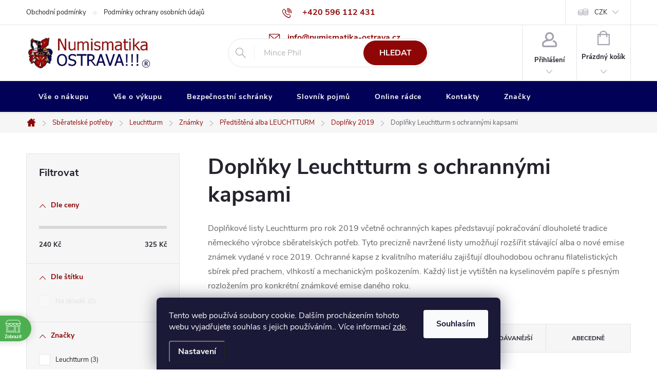

--- FILE ---
content_type: text/html; charset=utf-8
request_url: https://www.numismatika-ostrava.cz/doplnky-leuchtturm-s-ochrannymi-kapsami-3/
body_size: 43148
content:
<!doctype html><html lang="cs" dir="ltr" class="header-background-light external-fonts-loaded"><head><meta charset="utf-8" /><meta name="viewport" content="width=device-width,initial-scale=1" /><title>Doplňky Leuchtturm 2019 s kapsami | Numismatika Ostrava</title><link rel="preconnect" href="https://cdn.myshoptet.com" /><link rel="dns-prefetch" href="https://cdn.myshoptet.com" /><link rel="preload" href="https://cdn.myshoptet.com/prj/dist/master/cms/libs/jquery/jquery-1.11.3.min.js" as="script" /><link href="https://cdn.myshoptet.com/prj/dist/master/cms/templates/frontend_templates/shared/css/font-face/source-sans-3.css" rel="stylesheet"><link href="https://cdn.myshoptet.com/prj/dist/master/cms/templates/frontend_templates/shared/css/font-face/exo-2.css" rel="stylesheet"><script>
dataLayer = [];
dataLayer.push({'shoptet' : {
    "pageId": 10797,
    "pageType": "category",
    "currency": "CZK",
    "currencyInfo": {
        "decimalSeparator": ",",
        "exchangeRate": 1,
        "priceDecimalPlaces": 2,
        "symbol": "K\u010d",
        "symbolLeft": 0,
        "thousandSeparator": " "
    },
    "language": "cs",
    "projectId": 435694,
    "category": {
        "guid": "b82611a4-3d4f-11ec-a578-bc97e1a74491",
        "path": "Sb\u011bratelsk\u00e9 pot\u0159eby | Leuchtturm | Zn\u00e1mky | P\u0159edti\u0161t\u011bn\u00e1 alba LEUCHTTURM | Dopl\u0148ky 2019 | Dopl\u0148ky Leuchtturm s ochrann\u00fdmi kapsami",
        "parentCategoryGuid": "b8236454-3d4f-11ec-9c73-bc97e1a74491"
    },
    "cartInfo": {
        "id": null,
        "freeShipping": false,
        "freeShippingFrom": 0,
        "leftToFreeGift": {
            "formattedPrice": "0 K\u010d",
            "priceLeft": 0
        },
        "freeGift": false,
        "leftToFreeShipping": {
            "priceLeft": 0,
            "dependOnRegion": 0,
            "formattedPrice": "0 K\u010d"
        },
        "discountCoupon": [],
        "getNoBillingShippingPrice": {
            "withoutVat": 0,
            "vat": 0,
            "withVat": 0
        },
        "cartItems": [],
        "taxMode": "ORDINARY"
    },
    "cart": [],
    "customer": {
        "priceRatio": 1,
        "priceListId": 1,
        "groupId": null,
        "registered": false,
        "mainAccount": false
    }
}});
dataLayer.push({'cookie_consent' : {
    "marketing": "denied",
    "analytics": "denied"
}});
document.addEventListener('DOMContentLoaded', function() {
    shoptet.consent.onAccept(function(agreements) {
        if (agreements.length == 0) {
            return;
        }
        dataLayer.push({
            'cookie_consent' : {
                'marketing' : (agreements.includes(shoptet.config.cookiesConsentOptPersonalisation)
                    ? 'granted' : 'denied'),
                'analytics': (agreements.includes(shoptet.config.cookiesConsentOptAnalytics)
                    ? 'granted' : 'denied')
            },
            'event': 'cookie_consent'
        });
    });
});
</script>

<!-- Google Tag Manager -->
<script>(function(w,d,s,l,i){w[l]=w[l]||[];w[l].push({'gtm.start':
new Date().getTime(),event:'gtm.js'});var f=d.getElementsByTagName(s)[0],
j=d.createElement(s),dl=l!='dataLayer'?'&l='+l:'';j.async=true;j.src=
'https://www.googletagmanager.com/gtm.js?id='+i+dl;f.parentNode.insertBefore(j,f);
})(window,document,'script','dataLayer','GTM-K7JZRQN');</script>
<!-- End Google Tag Manager -->

<meta property="og:type" content="website"><meta property="og:site_name" content="numismatika-ostrava.cz"><meta property="og:url" content="https://www.numismatika-ostrava.cz/doplnky-leuchtturm-s-ochrannymi-kapsami-3/"><meta property="og:title" content="Doplňky Leuchtturm 2019 s kapsami | Numismatika Ostrava"><meta name="author" content="Numismatika Ostrava"><meta name="web_author" content="Shoptet.cz"><meta name="dcterms.rightsHolder" content="www.numismatika-ostrava.cz"><meta name="robots" content="index,follow"><meta property="og:image" content="https://cdn.myshoptet.com/usr/www.numismatika-ostrava.cz/user/front_images/ogImage/doplnky-leuchtturm-s-ochrannymi-kapsami-sbe-2.png"><meta property="og:description" content="Doplňkové listy Leuchtturm pro rok 2019 s ochrannými kapsami Protecta. Kyselinový papír, UV ochrana, kompatibilita se všemi alby od roku 1995."><meta name="description" content="Doplňkové listy Leuchtturm pro rok 2019 s ochrannými kapsami Protecta. Kyselinový papír, UV ochrana, kompatibilita se všemi alby od roku 1995."><style>:root {--color-primary: #8f0606;--color-primary-h: 0;--color-primary-s: 92%;--color-primary-l: 29%;--color-primary-hover: #b51c1c;--color-primary-hover-h: 0;--color-primary-hover-s: 73%;--color-primary-hover-l: 41%;--color-secondary: #13961b;--color-secondary-h: 124;--color-secondary-s: 78%;--color-secondary-l: 33%;--color-secondary-hover: #1b8330;--color-secondary-hover-h: 132;--color-secondary-hover-s: 66%;--color-secondary-hover-l: 31%;--color-tertiary: #e7c407;--color-tertiary-h: 51;--color-tertiary-s: 94%;--color-tertiary-l: 47%;--color-tertiary-hover: #e7c407;--color-tertiary-hover-h: 51;--color-tertiary-hover-s: 94%;--color-tertiary-hover-l: 47%;--color-header-background: #ffffff;--template-font: "Source Sans 3";--template-headings-font: "Exo 2";--header-background-url: url("[data-uri]");--cookies-notice-background: #1A1937;--cookies-notice-color: #F8FAFB;--cookies-notice-button-hover: #f5f5f5;--cookies-notice-link-hover: #27263f;--templates-update-management-preview-mode-content: "Náhled aktualizací šablony je aktivní pro váš prohlížeč."}</style>
    <script>var shoptet = shoptet || {};</script>
    <script src="https://cdn.myshoptet.com/prj/dist/master/shop/dist/main-3g-header.js.05f199e7fd2450312de2.js"></script>
<!-- User include --><!-- service 776(417) html code header -->
<link type="text/css" rel="stylesheet" media="all"  href="https://cdn.myshoptet.com/usr/paxio.myshoptet.com/user/documents/blank/style.css?v1602546"/>
<link href="https://cdn.myshoptet.com/prj/dist/master/shop/dist/font-shoptet-11.css.62c94c7785ff2cea73b2.css" rel="stylesheet">
<link href="https://cdn.myshoptet.com/usr/paxio.myshoptet.com/user/documents/blank/ikony.css?v9" rel="stylesheet">
<link type="text/css" rel="stylesheet" media="screen"  href="https://cdn.myshoptet.com/usr/paxio.myshoptet.com/user/documents/blank/preklady.css?v27" />
<link rel="stylesheet" href="https://cdn.myshoptet.com/usr/paxio.myshoptet.com/user/documents/blank/Slider/slick.css" />
<link rel="stylesheet" href="https://cdn.myshoptet.com/usr/paxio.myshoptet.com/user/documents/blank/Slider/slick-theme.css?v4" />
<link rel="stylesheet" href="https://cdn.myshoptet.com/usr/paxio.myshoptet.com/user/documents/blank/Slider/slick-classic.css?v3" />

<!-- api 426(80) html code header -->
<link rel="stylesheet" href="https://cdn.myshoptet.com/usr/api2.dklab.cz/user/documents/_doplnky/navstivene/435694/8/435694_8.css" type="text/css" /><style> :root { --dklab-lastvisited-background-color: #FFFFFF; } </style>
<!-- api 428(82) html code header -->
<link rel="stylesheet" href="https://cdn.myshoptet.com/usr/api2.dklab.cz/user/documents/_doplnky/oblibene/435694/15/435694_15.css" type="text/css" /><style>
        :root {
            --dklab-favourites-flag-color: #A30000;
            --dklab-favourites-flag-text-color: #FFFFFF;
            --dklab-favourites-add-text-color: #000000;            
            --dklab-favourites-remove-text-color: #A30000;            
            --dklab-favourites-add-text-detail-color: #000000;            
            --dklab-favourites-remove-text-detail-color: #A30000;            
            --dklab-favourites-header-icon-color: #000000;            
            --dklab-favourites-counter-color: #000000;            
        } </style>
<!-- api 491(143) html code header -->
<link rel="stylesheet" href="https://cdn.myshoptet.com/usr/api2.dklab.cz/user/documents/_doplnky/doprava/435694/27/435694_27.css" type="text/css" /><style>
        :root {
            --dklab-background-color: #000000;
            --dklab-foreground-color: #FFFFFF;
            --dklab-transport-background-color: #CC3333;
            --dklab-transport-foreground-color: #FFFFFF;
            --dklab-gift-background-color: #CC3333;
            --dklab-gift-foreground-color: #FFFFFF;
        }</style>
<!-- api 706(352) html code header -->
<link rel="stylesheet" href="https://cdn.myshoptet.com/usr/api2.dklab.cz/user/documents/_doplnky/zalozky/435694/973/435694_973.css" type="text/css" /><style>
        :root {
            
        }
        </style>
<!-- api 1556(1155) html code header -->
<script>
    var shoptetakCopyDisableSettings={"rightClick":true,"textCopy":true,"imgCopy":true,"adminDisable":true,"productsTitlesDisable":false,"categoryDisable":false,"pagesDisable":true,"urlAddressOne":"https:\/\/www.numismatika-ostrava.cz\/kontakty\/","urlAddressTwo":"https:\/\/www.numismatika-ostrava.cz\/oblibene\/","urlAddressThree":"","urlAddressFour":"","urlAddressFive":""};

    const rootCopy = document.documentElement;
</script>

<!-- api 473(125) html code header -->

                <style>
                    #order-billing-methods .radio-wrapper[data-guid="33a6a100-8d5d-11ef-a8aa-621186d8e929"]:not(.cgapplepay), #order-billing-methods .radio-wrapper[data-guid="33b0d38b-8d5d-11ef-a8aa-621186d8e929"]:not(.cggooglepay), #order-billing-methods .radio-wrapper[data-guid="349c377e-8d5d-11ef-a8aa-621186d8e929"]:not(.cgapplepay), #order-billing-methods .radio-wrapper[data-guid="34a63a65-8d5d-11ef-a8aa-621186d8e929"]:not(.cggooglepay) {
                        display: none;
                    }
                </style>
                <script type="text/javascript">
                    document.addEventListener('DOMContentLoaded', function() {
                        if (getShoptetDataLayer('pageType') === 'billingAndShipping') {
                            
                try {
                    if (window.ApplePaySession && window.ApplePaySession.canMakePayments()) {
                        
                        if (document.querySelector('#order-billing-methods .radio-wrapper[data-guid="33a6a100-8d5d-11ef-a8aa-621186d8e929"]')) {
                            document.querySelector('#order-billing-methods .radio-wrapper[data-guid="33a6a100-8d5d-11ef-a8aa-621186d8e929"]').classList.add('cgapplepay');
                        }
                        

                        if (document.querySelector('#order-billing-methods .radio-wrapper[data-guid="349c377e-8d5d-11ef-a8aa-621186d8e929"]')) {
                            document.querySelector('#order-billing-methods .radio-wrapper[data-guid="349c377e-8d5d-11ef-a8aa-621186d8e929"]').classList.add('cgapplepay');
                        }
                        
                    }
                } catch (err) {} 
            
                            
                const cgBaseCardPaymentMethod = {
                        type: 'CARD',
                        parameters: {
                            allowedAuthMethods: ["PAN_ONLY", "CRYPTOGRAM_3DS"],
                            allowedCardNetworks: [/*"AMEX", "DISCOVER", "INTERAC", "JCB",*/ "MASTERCARD", "VISA"]
                        }
                };
                
                function cgLoadScript(src, callback)
                {
                    var s,
                        r,
                        t;
                    r = false;
                    s = document.createElement('script');
                    s.type = 'text/javascript';
                    s.src = src;
                    s.onload = s.onreadystatechange = function() {
                        if ( !r && (!this.readyState || this.readyState == 'complete') )
                        {
                            r = true;
                            callback();
                        }
                    };
                    t = document.getElementsByTagName('script')[0];
                    t.parentNode.insertBefore(s, t);
                } 
                
                function cgGetGoogleIsReadyToPayRequest() {
                    return Object.assign(
                        {},
                        {
                            apiVersion: 2,
                            apiVersionMinor: 0
                        },
                        {
                            allowedPaymentMethods: [cgBaseCardPaymentMethod]
                        }
                    );
                }

                function onCgGooglePayLoaded() {
                    let paymentsClient = new google.payments.api.PaymentsClient({environment: 'PRODUCTION'});
                    paymentsClient.isReadyToPay(cgGetGoogleIsReadyToPayRequest()).then(function(response) {
                        if (response.result) {
                            
                        if (document.querySelector('#order-billing-methods .radio-wrapper[data-guid="33b0d38b-8d5d-11ef-a8aa-621186d8e929"]')) {
                            document.querySelector('#order-billing-methods .radio-wrapper[data-guid="33b0d38b-8d5d-11ef-a8aa-621186d8e929"]').classList.add('cggooglepay');
                        }
                        

                        if (document.querySelector('#order-billing-methods .radio-wrapper[data-guid="34a63a65-8d5d-11ef-a8aa-621186d8e929"]')) {
                            document.querySelector('#order-billing-methods .radio-wrapper[data-guid="34a63a65-8d5d-11ef-a8aa-621186d8e929"]').classList.add('cggooglepay');
                        }
                        	 	 	 	 	 
                        }
                    })
                    .catch(function(err) {});
                }
                
                cgLoadScript('https://pay.google.com/gp/p/js/pay.js', onCgGooglePayLoaded);
            
                        }
                    });
                </script> 
                
<!-- api 608(256) html code header -->
<link rel="stylesheet" href="https://cdn.myshoptet.com/usr/api2.dklab.cz/user/documents/_doplnky/bannery/435694/3179/435694_3179.css" type="text/css" /><style>
        :root {
            --dklab-bannery-b-hp-padding: 15px;
            --dklab-bannery-b-hp-box-padding: 0px;
            --dklab-bannery-b-hp-big-screen: 33.333%;
            --dklab-bannery-b-hp-medium-screen: 33.333%;
            --dklab-bannery-b-hp-small-screen: 33.333%;
            --dklab-bannery-b-hp-tablet-screen: 33.333%;
            --dklab-bannery-b-hp-mobile-screen: 33.333%;

            --dklab-bannery-i-hp-icon-color: #04045B;
            --dklab-bannery-i-hp-color: #000000;
            --dklab-bannery-i-hp-background: #FFFFFF;            
            
            --dklab-bannery-i-d-icon-color: #000000;
            --dklab-bannery-i-d-color: #000000;
            --dklab-bannery-i-d-background: #FFFFFF;


            --dklab-bannery-i-hp-w-big-screen: 5;
            --dklab-bannery-i-hp-w-medium-screen: 4;
            --dklab-bannery-i-hp-w-small-screen: 4;
            --dklab-bannery-i-hp-w-tablet-screen: 4;
            --dklab-bannery-i-hp-w-mobile-screen: 3;
            
            --dklab-bannery-i-d-w-big-screen: 4;
            --dklab-bannery-i-d-w-medium-screen: 4;
            --dklab-bannery-i-d-w-small-screen: 4;
            --dklab-bannery-i-d-w-tablet-screen: 4;
            --dklab-bannery-i-d-w-mobile-screen: 3;

        }</style>
<!-- api 690(337) html code header -->
<script>var ophWidgetData={"lang":"cs","link":"https:\/\/www.numismatika.online\/kontakty\/","logo":true,"expanded":false,"lunchShow":true,"checkHoliday":true,"showWidgetStart":"00:00","showWidgetEnd":"23:59","beforeOpenStore":"960","beforeCloseStore":"60","openingHours":[{"day":1,"openHour":"09:00","closeHour":"17:00","openPause":"12:00","closePause":"13:00","closed":false},{"day":2,"openHour":"09:00","closeHour":"17:00","openPause":"12:00","closePause":"13:00","closed":false},{"day":3,"openHour":"09:00","closeHour":"17:00","openPause":"12:00","closePause":"13:00","closed":false},{"day":4,"openHour":"09:00","closeHour":"17:00","openPause":"12:00","closePause":"13:00","closed":false},{"day":5,"openHour":"09:00","closeHour":"17:00","openPause":"12:00","closePause":"13:00","closed":false},{"day":6,"openHour":"","closeHour":"","openPause":"","closePause":"","closed":true},{"day":7,"openHour":"","closeHour":"","openPause":"","closePause":"","closed":true}],"excludes":[],"holidayList":["01-01","01-05","08-05","05-07","06-07","28-09","28-10","17-11","24-12","25-12","26-12"],"todayLongFormat":true,"logoFilemanager":"","colors":{"bg_header_color":"","bg_logo_color":"","bg_title_color":"","bg_preopen_color":"#03a9f4","bg_open_color":"#4caf50","bg_pause_color":"#ff9800","bg_preclose_color":"#ff6f00","bg_close_color":"#e94b4b","color_exception_day":"#e94b4b"},"address":"<p><strong>Numismatika Ostrava, U Tisk\u00e1rny 1, Ostrava - P\u0159\u00edvoz<\/strong><\/p>","icon":"icon-02","bottomPosition":0,"showDetailOnExpand":true,"disableDetail":false,"disableDetailTable":false,"hideOnMobile":false,"weekTurnOff":[],"directPosition":"ltr"}</script>
<!-- api 1567(1162) html code header -->
<script>
    var shoptetakGridChangeSettings={"inlineProducts":true,"inlineProductsMobile":false,"twoProducts":false,"twoProductsMobile":false,"threeProducts":true,"fourProducts":false,"fiveProducts":false,"mobileActive":false,"optionsPosition":"right"};

    const rootGrid = document.documentElement;

    if(shoptetakGridChangeSettings.inlineProducts){rootGrid.classList.add("st-pr-inline");}
    if(shoptetakGridChangeSettings.twoProducts){rootGrid.classList.add("st-pr-two");}
    if(shoptetakGridChangeSettings.threeProducts){rootGrid.classList.add("st-pr-three");}
    if(shoptetakGridChangeSettings.fourProducts){rootGrid.classList.add("st-pr-four");}
    if(shoptetakGridChangeSettings.fiveProducts){rootGrid.classList.add("st-pr-five");}
    if(shoptetakGridChangeSettings.optionsPosition === 'left'){rootGrid.classList.add("st-pr-left");}

    if(shoptetakGridChangeSettings.mobileActive){
        rootGrid.classList.add("st-pr-mob-active");

        if(shoptetakGridChangeSettings.inlineProductsMobile){rootGrid.classList.add("st-pr-inline-mob");}
        if(shoptetakGridChangeSettings.twoProductsMobile){rootGrid.classList.add("st-pr-two-mob");}
    }
</script>

<!-- api 2451(1952) html code header -->
<script async src="https://scripts.luigisbox.tech/LBX-243838.js"></script><meta name="luigisbox-tracker-id" content="211495-935853,de"/><meta name="luigisbox-tracker-id" content="211495-935956,hu"/><meta name="luigisbox-tracker-id" content="211495-243838,cs"/><meta name="luigisbox-tracker-id" content="211495-935962,pl"/><meta name="luigisbox-tracker-id" content="211495-935992,ro"/><meta name="luigisbox-tracker-id" content="211495-935890,vi"/><meta name="luigisbox-tracker-id" content="211495-935735,sk"/><meta name="luigisbox-tracker-id" content="211495-935781,en"/><script type="text/javascript">const isPlpEnabled = sessionStorage.getItem('lbPlpEnabled') === 'true';if (isPlpEnabled) {const style = document.createElement("style");style.type = "text/css";style.id = "lb-plp-style";style.textContent = `body.type-category #content-wrapper,body.type-search #content-wrapper,body.type-category #content,body.type-search #content,body.type-category #content-in,body.type-search #content-in,body.type-category #main-in,body.type-search #main-in {min-height: 100vh;}body.type-category #content-wrapper > *,body.type-search #content-wrapper > *,body.type-category #content > *,body.type-search #content > *,body.type-category #content-in > *,body.type-search #content-in > *,body.type-category #main-in > *,body.type-search #main-in > * {display: none;}`;document.head.appendChild(style);}</script>
<!-- service 605(253) html code header -->
<link rel="stylesheet" href="https://cdn.myshoptet.com/usr/shoptet.tomashlad.eu/user/documents/extras/notifications-v2/screen.min.css?v=26"/>

<!-- service 608(256) html code header -->
<link rel="stylesheet" href="https://cdn.myshoptet.com/usr/api.dklab.cz/user/documents/fontawesome/css/all.css?v=1.02" type="text/css" />
<!-- service 629(277) html code header -->
<link href="https://cdn.myshoptet.com/usr/fvstudio.myshoptet.com/user/documents/addons/topproduct.min.css?22.8.1" rel="stylesheet">

<style>
</style>


<!-- service 640(287) html code header -->
<link rel="stylesheet" media="screen" href="https://cdn.myshoptet.com/usr/fvstudio.myshoptet.com/user/documents/datum-doruceni/css/global.css?v=1.09" />
<link rel="stylesheet" media="screen" href="https://cdn.myshoptet.com/usr/fvstudio.myshoptet.com/user/documents/datum-doruceni/css/Classic.css?v=1.95" />


<!-- service 690(337) html code header -->
<link href="https://cdn.myshoptet.com/usr/mcore.myshoptet.com/user/documents/upload/addon01/ophWidget.min.css?v=1.6.9" rel="stylesheet" />


<!-- service 777(418) html code header -->
<link rel="stylesheet" href="https://cdn.myshoptet.com/usr/shoptet.tomashlad.eu/user/documents/extras/premium-carousel/screen.min.css?v=23"/>

<style>
@media only screen and (max-width: 600px) {
  body.type-index #carousel .carousel-control:before, body.type-index #homepage-banner .carousel-control:before {color: #000;}
}
</style>
<!-- service 421(75) html code header -->
<style>
body:not(.template-07):not(.template-09):not(.template-10):not(.template-11):not(.template-12):not(.template-13):not(.template-14) #return-to-top i::before {content: 'a';}
#return-to-top i:before {content: '\e911';}
#return-to-top {
z-index: 99999999;
    position: fixed;
    bottom: 45px;
    right: 20px;
background: rgba(0, 0, 0, 0.7);
    width: 50px;
    height: 50px;
    display: block;
    text-decoration: none;
    -webkit-border-radius: 35px;
    -moz-border-radius: 35px;
    border-radius: 35px;
    display: none;
    -webkit-transition: all 0.3s linear;
    -moz-transition: all 0.3s ease;
    -ms-transition: all 0.3s ease;
    -o-transition: all 0.3s ease;
    transition: all 0.3s ease;
}
#return-to-top i {color: #fff;margin: -10px 0 0 -10px;position: relative;left: 50%;top: 50%;font-size: 19px;-webkit-transition: all 0.3s ease;-moz-transition: all 0.3s ease;-ms-transition: all 0.3s ease;-o-transition: all 0.3s ease;transition: all 0.3s ease;height: 20px;width: 20px;text-align: center;display: block;font-style: normal;}
#return-to-top:hover {
    background: rgba(0, 0, 0, 0.9);
}
#return-to-top:hover i {
    color: #fff;
}
.icon-chevron-up::before {
font-weight: bold;
}
.ordering-process #return-to-top{display: none !important;}
</style>
<!-- service 857(496) html code header -->
<link href="https://cdn.myshoptet.com/usr/fvstudio.myshoptet.com/user/documents/addons/goodsreservation.min.css?22.7.1" rel="stylesheet">

<style>
.fvscgr-component.mobile .fvscgr-top-header-wrapper.fvscgr-show-popup.fvscgr-mobile-widget-opened .container #fvscgr-popup-close {display:block;}
</style>
<!-- service 1228(847) html code header -->
<link 
rel="stylesheet" 
href="https://cdn.myshoptet.com/usr/dmartini.myshoptet.com/user/documents/upload/dmartini/shop_rating/shop_rating.min.css?140"
data-author="Dominik Martini" 
data-author-web="dmartini.cz">
<!-- service 417(71) html code header -->
<style>
@media screen and (max-width: 767px) {
body.sticky-mobile:not(.paxio-merkur):not(.venus) .dropdown {display: none !important;}
body.sticky-mobile:not(.paxio-merkur):not(.venus) .languagesMenu{right: 98px; position: absolute;}
body.sticky-mobile:not(.paxio-merkur):not(.venus) .languagesMenu .caret{display: none !important;}
body.sticky-mobile:not(.paxio-merkur):not(.venus) .languagesMenu.open .languagesMenu__content {display: block;right: 0;left: auto;}
.template-12 #header .site-name {max-width: 40% !important;}
}
@media screen and (-ms-high-contrast: active), (-ms-high-contrast: none) {
.template-12 #header {position: fixed; width: 100%;}
.template-12 #content-wrapper.content-wrapper{padding-top: 80px;}
}
.sticky-mobile #header-image{display: none;}
@media screen and (max-width: 640px) {
.template-04.sticky-mobile #header-cart{position: fixed;top: 3px;right: 92px;}
.template-04.sticky-mobile #header-cart::before {font-size: 32px;}
.template-04.sticky-mobile #header-cart strong{display: none;}
}
@media screen and (min-width: 641px) {
.dklabGarnet #main-wrapper {overflow: visible !important;}
}
.dklabGarnet.sticky-mobile #logo img {top: 0 !important;}
@media screen and (min-width: 768px){
.top-navigation-bar .site-name {display: none;}
}
/*NOVÁ VERZE MOBILNÍ HLAVIČKY*/
@media screen and (max-width: 767px){
.scrolled-down body:not(.ordering-process):not(.search-window-visible) .top-navigation-bar {transform: none !important;}
.scrolled-down body:not(.ordering-process):not(.search-window-visible) #header .site-name {transform: none !important;}
.scrolled-down body:not(.ordering-process):not(.search-window-visible) #header .cart-count {transform: none !important;}
.scrolled-down #header {transform: none !important;}

body.template-11.mobile-header-version-1:not(.paxio-merkur):not(.venus) .top-navigation-bar .site-name{display: none !important;}
body.template-11.mobile-header-version-1:not(.paxio-merkur):not(.venus) #header .cart-count {top: -39px !important;position: absolute !important;}
.template-11.sticky-mobile.mobile-header-version-1 .responsive-tools > a[data-target="search"] {visibility: visible;}
.template-12.mobile-header-version-1 #header{position: fixed !important;}
.template-09.mobile-header-version-1.sticky-mobile .top-nav .subnav-left {visibility: visible;}
}

/*Disco*/
@media screen and (min-width: 768px){
.template-13:not(.jupiter) #header, .template-14 #header{position: sticky;top: 0;z-index: 8;}
.template-14.search-window-visible #header{z-index: 9999;}
body.navigation-hovered::before {z-index: 7;}
/*
.template-13 .top-navigation-bar{z-index: 10000;}
.template-13 .popup-widget {z-index: 10001;}
*/
.scrolled .template-13 #header, .scrolled .template-14 #header{box-shadow: 0 2px 10px rgba(0,0,0,0.1);}
.search-focused::before{z-index: 8;}
.top-navigation-bar{z-index: 9;position: relative;}
.paxio-merkur.top-navigation-menu-visible #header .search-form .form-control {z-index: 1;}
.paxio-merkur.top-navigation-menu-visible .search-form::before {z-index: 1;}
.scrolled .popup-widget.cart-widget {position: fixed;top: 68px !important;}

/* MERKUR */
.paxio-merkur.sticky-mobile.template-11 #oblibeneBtn{line-height: 70px !important;}
}


/* VENUS */
@media screen and (min-width: 768px){
.venus.sticky-mobile:not(.ordering-process) #header {position: fixed !important;width: 100%;transform: none !important;translate: none !important;box-shadow: 0 2px 10px rgba(0,0,0,0.1);visibility: visible !important;opacity: 1 !important;}
.venus.sticky-mobile:not(.ordering-process) .overall-wrapper{padding-top: 160px;}
.venus.sticky-mobile.type-index:not(.ordering-process) .overall-wrapper{padding-top: 85px;}
.venus.sticky-mobile:not(.ordering-process) #content-wrapper.content-wrapper {padding-top: 0 !important;}
}
@media screen and (max-width: 767px){
.template-14 .top-navigation-bar > .site-name{display: none !important;}
.template-14 #header .header-top .header-top-wrapper .site-name{margin: 0;}
}
/* JUPITER */
@media screen and (max-width: 767px){
.scrolled-down body.jupiter:not(.ordering-process):not(.search-window-visible) #header .site-name {-webkit-transform: translateX(-50%) !important;transform: translateX(-50%) !important;}
}
@media screen and (min-width: 768px){
.jupiter.sticky-header #header::after{display: none;}
.jupiter.sticky-header #header{position: fixed; top: 0; width: 100%;z-index: 99;}
.jupiter.sticky-header.ordering-process #header{position: relative;}
.jupiter.sticky-header .overall-wrapper{padding-top: 182px;}
.jupiter.sticky-header.ordering-process .overall-wrapper{padding-top: 0;}
.jupiter.sticky-header #header .header-top {height: 80px;}
}
</style>
<!-- service 425(79) html code header -->
<style>
.hodnoceni:before{content: "Jak o nás mluví zákazníci";}
.hodnoceni.svk:before{content: "Ako o nás hovoria zákazníci";}
.hodnoceni.hun:before{content: "Mit mondanak rólunk a felhasználók";}
.hodnoceni.pl:before{content: "Co mówią o nas klienci";}
.hodnoceni.eng:before{content: "Customer reviews";}
.hodnoceni.de:before{content: "Was unsere Kunden über uns denken";}
.hodnoceni.ro:before{content: "Ce spun clienții despre noi";}
.hodnoceni{margin: 20px auto;}
body:not(.paxio-merkur):not(.venus):not(.jupiter) .hodnoceni .vote-wrap {border: 0 !important;width: 24.5%;flex-basis: 25%;padding: 10px 20px !important;display: inline-block;margin: 0;vertical-align: top;}
.multiple-columns-body #content .hodnoceni .vote-wrap {width: 49%;flex-basis: 50%;}
.hodnoceni .votes-wrap {display: block; border: 1px solid #f7f7f7;margin: 0;width: 100%;max-width: none;padding: 10px 0; background: #fff;}
.hodnoceni .vote-wrap:nth-child(n+5){display: none !important;}
.hodnoceni:before{display: block;font-size: 18px;padding: 10px 20px;background: #fcfcfc;}
.sidebar .hodnoceni .vote-pic, .sidebar .hodnoceni .vote-initials{display: block;}
.sidebar .hodnoceni .vote-wrap, #column-l #column-l-in .hodnoceni .vote-wrap {width: 100% !important; display: block;}
.hodnoceni > a{display: block;text-align: right;padding-top: 6px;}
.hodnoceni > a:after{content: "››";display: inline-block;margin-left: 2px;}
.sidebar .hodnoceni:before, #column-l #column-l-in .hodnoceni:before {background: none !important; padding-left: 0 !important;}
.template-10 .hodnoceni{max-width: 952px !important;}
.page-detail .hodnoceni > a{font-size: 14px;}
.page-detail .hodnoceni{margin-bottom: 30px;}
@media screen and (min-width: 992px) and (max-width: 1199px) {
.hodnoceni .vote-rating{display: block;}
.hodnoceni .vote-time{display: block;margin-top: 3px;}
.hodnoceni .vote-delimeter{display: none;}
}
@media screen and (max-width: 991px) {
body:not(.paxio-merkur):not(.venus):not(.jupiter) .hodnoceni .vote-wrap {width: 49%;flex-basis: 50%;}
.multiple-columns-body #content .hodnoceni .vote-wrap {width: 99%;flex-basis: 100%;}
}
@media screen and (max-width: 767px) {
body:not(.paxio-merkur):not(.venus):not(.jupiter) .hodnoceni .vote-wrap {width: 99%;flex-basis: 100%;}
}
.home #main-product .hodnoceni{margin: 0 0 60px 0;}
.hodnoceni .votes-wrap.admin-response{display: none !important;}
.hodnoceni .vote-pic {width: 100px;}
.hodnoceni .vote-delimeter{display: none;}
.hodnoceni .vote-rating{display: block;}
.hodnoceni .vote-time {display: block;margin-top: 5px;}
@media screen and (min-width: 768px){
.template-12 .hodnoceni{max-width: 747px; margin-left: auto; margin-right: auto;}
}
@media screen and (min-width: 992px){
.template-12 .hodnoceni{max-width: 972px;}
}
@media screen and (min-width: 1200px){
.template-12 .hodnoceni{max-width: 1418px;}
}
.template-14 .hodnoceni .vote-initials{margin: 0 auto;}
.vote-pic img::before {display: none;}
.hodnoceni + .hodnoceni {display: none;}
</style>
<!-- service 428(82) html code header -->
<style>
@font-face {
    font-family: 'oblibene';
    src:  url('https://cdn.myshoptet.com/usr/api2.dklab.cz/user/documents/_doplnky/oblibene/font/oblibene.eot?v1');
    src:  url('https://cdn.myshoptet.com/usr/api2.dklab.cz/user/documents/_doplnky/oblibene/font/oblibene.eot?v1#iefix') format('embedded-opentype'),
    url('https://cdn.myshoptet.com/usr/api2.dklab.cz/user/documents/_doplnky/oblibene/font/oblibene.ttf?v1') format('truetype'),
    url('https://cdn.myshoptet.com/usr/api2.dklab.cz/user/documents/_doplnky/oblibene/font/oblibene.woff?v1') format('woff'),
    url('https://cdn.myshoptet.com/usr/api2.dklab.cz/user/documents/_doplnky/oblibene/font/oblibene.svg?v1') format('svg');
    font-weight: normal;
    font-style: normal;
}
</style>
<script>
var dklabFavIndividual;
</script>
<!-- service 1108(732) html code header -->
<style>
.faq-item label::before{display: none !important;}
.faq-item label + div{display: none;}
.faq-item input:checked + label + div{display: block;padding: 0 20px;}
.faq-item{border: 1px solid #dadada;margin-bottom: 12px;}
.faq-item label{margin: 0 !important;cursor: pointer;padding: 16px 52px 16px 20px !important;width: 100%;color: #222 !important;background-color: #fff;font-size: 20px;position: relative !important;display: inline-block;}
.faq-item:hover{box-shadow: 0 0 10px rgba(0,0,0,0.1);}
.faq-item label::after{content: "\e911" !important;font-family: shoptet !important;right: 20px;position: absolute !important;line-height: 1 !important;font-size: 14px !important;top: 50% !important;margin-top: -8px;-webkit-transform: rotate(180deg) !important;transform: rotate(180deg) !important;background: none !important;color: #222 !important;left: auto !important;}
.faq-item input:checked + label::after{-webkit-transform: rotate(0deg) !important;transform: rotate(0deg) !important;}
.faq-item:not(.not-last){margin-bottom: 12px;}
.faq-item input{display: none;}

body.template-04 .faq-item label::after {content: "\e620" !important;}
</style>
<!-- service 1462(1076) html code header -->
<link rel="stylesheet" href="https://cdn.myshoptet.com/usr/webotvurci.myshoptet.com/user/documents/plugin-product-interconnection/css/all.min.css?v=27"> 
<!-- service 1472(1086) html code header -->
<link rel="stylesheet" href="https://cdn.myshoptet.com/usr/apollo.jakubtursky.sk/user/documents/assets/sipky/main.css?v=19">
<!-- service 1556(1155) html code header -->
<link rel="stylesheet" href="https://cdn.myshoptet.com/usr/shoptet.tomashlad.eu/user/documents/extras/copy-disable/screen.css?v=7">
<!-- service 1567(1162) html code header -->
<link rel="stylesheet" href="https://cdn.myshoptet.com/usr/shoptet.tomashlad.eu/user/documents/extras/grid-change/screen.css?v=0011">
<!-- service 1570(1164) html code header -->
<link rel="stylesheet" href="https://cdn.myshoptet.com/usr/shoptet.tomashlad.eu/user/documents/extras/products-auto-load/screen.css?v=0011">
<!-- service 1698(1282) html code header -->
<link rel="stylesheet" href="https://cdn.myshoptet.com/usr/apollo.jakubtursky.sk/user/documents/assets/banner-rating/main.css?v=18">
<!-- service 1709(1293) html code header -->
<style>
.shkRecapImgExtension {
    float: left;
    width: 50px;
    margin-right: 6px;
    margin-bottom: 2px;
}
.shkRecapImgExtension:not(:nth-of-type(1)) {
  display: none;
}

@media only screen and (max-width: 1200px) and (min-width: 992px) {
    .shkRecapImgExtension {
        width: 38px;
    }
    .template-13 .shkRecapImgExtension {
        margin-right: 0;
        margin-bottom: 5px;
        width: 100%;
    }
}
@media only screen and (max-width: 360px) {
	.shkRecapImgExtension {
        width: 38px;
    }
}
.template-08 #checkout-recapitulation a,
.template-06 #checkout-recapitulation a {
	display: inline;
}
@media only screen and (max-width: 760px) and (min-width: 640px) {
	.template-08 .shkRecapImgExtension {
		margin-right: 0;
        margin-bottom: 5px;
        width: 100%;
	}
  .template-08 #checkout-recapitulation a {
  	display: inline-block;
  }
}

@media only screen and (max-width: 992px) and (min-width: 640px) {
    .template-05 .shkRecapImgExtension,
    .template-04 .shkRecapImgExtension {
        width: 38px;
    }
}
</style>
<!-- project html code header -->
<link rel="apple-touch-icon" sizes="180x180" href="/user/documents/apple-touch-icon.png">
<link rel="icon" type="image/png" sizes="32x32" href="/user/documents/favicon-32x32.png">
<link rel="icon" type="image/png" sizes="192x192" href="/user/documents/android-chrome-192x192.png">
<link rel="icon" type="image/png" sizes="16x16" href="/user/documents/favicon-16x16.png">
<link rel="manifest" href="/user/documents/site.webmanifest">
<link rel="mask-icon" href="/user/documents/safari-pinned-tab.svg" color="#5bbad5">
<link rel="shortcut icon" href="/user/documents/favicon.ico">
<link rel="stylesheet" href="https://www.numismatika-ostrava.cz/user/documents/upload/main/table.css">
<meta name="msapplication-TileColor" content="#2d89ef">
<meta name="msapplication-config" content="/user/documents/browserconfig.xml">
<meta name="theme-color" content="#ffffff">
<style>
.site-msg.information, 
.site-msg.information .text {
    background-color: #008000 !important; /* Zelené pozadí */
    color: #ffffff !important; /* Bílý text */
    text-align: center; /* Zarovnání na střed */
}
</style>
<style>


/* ZMĚNA BARVY POZADÍ HLAVNÍHO MENU */
@media screen and (min-width: 768px) {
#header::after{background-color: #010257;} /* BARVA POZADÍ MENU */
.navigation-in {background-color: transparent;}
.navigation-in > ul > li > a, .submenu-arrow::after {color: white;} /* BARVA TEXTU V MENU */
.menu-helper::after {color: #fff;} /* BARVA HAMBURGERU */
}
</style>

<style>
/* PŘIDÁNÍ E-MAILOVÉ ADRESY DO HLAVIČKY WEBU */
@media screen and (min-width: 1200px){
.top-navigation-bar .project-email {display: inline-block;font-size: 16px;font-weight: bold;margin-left: 24px;color: var(--color-primary);}
a.project-email::before {content: '\e910';font-size: 16px;}
}
@media screen and (min-width: 360px) and (max-width: 767px){
.top-navigation-contacts{display: block !important;}
.top-navigation-contacts .project-phone{display: none !important;}
.top-navigation-contacts .project-email{display: block !important;position: absolute;right: 164px;top: 15px;color: #A3A3AF;}
a.project-email::before {content: '\e910';}
.top-navigation-contacts .project-email span{display: none;}
}
</style>
<style>
/* TRVALÉ ZOBRAZENÍ POLE PRO SLEVOVÝ KUPON */

.discount-coupon:not(.uplatneno) form {display: block;margin-top: 0;}
.kupon-odkaz{display: none;}
</style>
<style>
/* TLAČÍTKA SE ZAOBALENÝMI ROHY */
.btn:not(.cart-count), .compact-form .form-control, .pagination > a, .pagination > strong, a.login-btn{border-radius: 30px;}
</style>
<style>
/* ÚPARVA BARVY POZADÍ SYSTÉMOVÝCH PŘÍZNAKŮ (ŠTÍTKŮ) */

.flag.flag-action {background-color: #036400;} /* PŘÍZNAK AKCE */
.flag.flag-tip {background-color: #036400;} /* PŘÍZNAK TIP*/
.flag.flag-new {background-color: #036400;} /* PŘÍZNAK NOVINKA */
.flag.flag-gift {background-color: #036400;} /* PŘÍZNAK DÁREK ZDARMA */
.flag.flag-discount {background-color: #036400;} /* SLEVOVÉ KOLEČKO */


.fvstudio_cart-surcharge .quantity, 
.fvstudio_cart-surcharge .fvscgr-countdown {display:none;}
</style>


<style>:root {
/* Nastavenie štýlov, farieb*/

--banner-rating-border-radius: 10px;


--banner-rating-BG: #f6f6f6;


--banner-rating-BG-hover: ;


--banner-rating-title-color: #000000;


--banner-rating-text-color: black;


--banner-rating-number-color: #13961b;


--banner-rating-icon-color: #e7c407;


--banner-rating-btn-bg: #13961b;


--banner-rating-btn-bg-hover: #1b8330;


--banner-rating-btn-color: #fff;


--banner-rating-border-color: #e7c407;
}</style>



<style>

.box-categories h4 {
    background-color: #8f0606; /* Změňte na požadovanou barvu pozadí */
    color: white; /* Změňte na požadovanou barvu textu */
    padding: 10px; /* Můžete upravit podle potřeby */
    border-radius: 5px; /* Můžete přidat, pokud chcete zaoblené rohy */
}

.box-categories h4::before {
    content: "\f0c9"; /* Unicode pro hamburger menu z Font Awesome */
    font-family: 'Font Awesome 5 Free'; /* Jméno fontu */
    font-weight: 900; /* Zajistí správný styl ikony */
    margin-right: 8px; /* Přidá mezeru mezi ikonou a textem */
    display: inline-block; /* Zajistí, že se ikona zobrazí na správném místě */
    vertical-align: middle; /* Zajistí správné zarovnání s textem */
}

</style>


<style>
/* === TEXT "OBLÍBENÉ" - skrytý defaultně === */
.oblibene-text {
    display: none !important;
}

/* === TABLET A MOBIL - Skrytí tlačítka Oblíbené === */
@media (max-width: 991px) {
    .oblibeneBtn {
        display: none !important;
    }
}

/* === DESKTOP STYLING - POUZE 992px a větší === */
@media (min-width: 992px) {
    
    /* Společný styling pro všechna navigační tlačítka */
    .navigation-buttons > a,
    .navigation-buttons > .top-nav-button,
    .navigation-buttons > .oblibeneBtn,
    .navigation-buttons > .cart-count {
        display: inline-block !important;
        position: relative !important;
        height: 100% !important;
        vertical-align: top !important;
        min-width: 106px !important;
        width: 106px !important;
        padding-top: 15px !important;
        padding-bottom: 15px !important;
        padding-left: 0 !important;
        padding-right: 0 !important;
        border-left: 1px solid #E4E4E4 !important;
        text-align: center !important;
        color: #24242E !important;
        font-size: 13px !important;
        font-weight: bold !important;
        text-decoration: none !important;
        line-height: normal !important;
        box-sizing: border-box !important;
    }
    
    /* Poslední tlačítko (košík) má i pravý border */
    .navigation-buttons > a:last-child,
    .navigation-buttons > .cart-count {
        border-right: 1px solid #E4E4E4 !important;
    }
    
    /* Reset line-height pro oblibeneBtn */
    .oblibeneBtn {
        line-height: normal !important;
    }
    
    /* Text "Oblíbené" se zobrazí POUZE na desktopu BEZ scrollování */
    .oblibene-text {
        display: block !important;
        margin-top: 8px !important;
        font-size: 13px !important;
        font-weight: bold !important;
        color: #24242E !important;
        line-height: normal !important;
    }
    
    /* Hover efekty */
    .navigation-buttons > a:hover,
    .navigation-buttons > .top-nav-button:hover,
    .navigation-buttons > .oblibeneBtn:hover,
    .navigation-buttons > .cart-count:hover {
        color: #000 !important;
    }
    
    /* === STICKY MODE (při scrollování) - ŽÁDNÉ TEXTY === */
    
    /* Skrytí textu "Přihlášení" při scrollování */
    .sticky-mobile:not(.ordering-process) .top-nav-button-login > span {
        display: none !important;
    }
    
    /* Skrytí textu "Oblíbené" při scrollování */
    .sticky-mobile:not(.ordering-process) .oblibene-text {
        display: none !important;
    }
    
    /* Skrytí textu košíku (cena + počet) při scrollování */
    .sticky-mobile:not(.ordering-process) .cart-price,
    .sticky-mobile:not(.ordering-process) .cart-count > i {
        display: none !important;
    }
    
    /* Sjednocení padding při scrollování */
    .sticky-mobile:not(.ordering-process) .navigation-buttons > .top-nav-button,
    .sticky-mobile:not(.ordering-process) .navigation-buttons > .oblibeneBtn,
    .sticky-mobile:not(.ordering-process) #header .navigation-buttons > .cart-count {
        padding-top: 15px !important;
        padding-bottom: 15px !important;
    }
    
    /* Reset line-height pro Oblíbené i při scrollování */
    .sticky-mobile .oblibeneBtn,
    .paxio-merkur.sticky-mobile.template-11 #oblibeneBtn {
        line-height: normal !important;
    }
}
</style>
<!-- /User include --><link rel="canonical" href="https://www.numismatika-ostrava.cz/doplnky-leuchtturm-s-ochrannymi-kapsami-3/" />    <script>
        var _hwq = _hwq || [];
        _hwq.push(['setKey', '740441B17AFBE37C4108884F2D693968']);
        _hwq.push(['setTopPos', '100']);
        _hwq.push(['showWidget', '21']);
        (function() {
            var ho = document.createElement('script');
            ho.src = 'https://cz.im9.cz/direct/i/gjs.php?n=wdgt&sak=740441B17AFBE37C4108884F2D693968';
            var s = document.getElementsByTagName('script')[0]; s.parentNode.insertBefore(ho, s);
        })();
    </script>
<script>!function(){var t={9196:function(){!function(){var t=/\[object (Boolean|Number|String|Function|Array|Date|RegExp)\]/;function r(r){return null==r?String(r):(r=t.exec(Object.prototype.toString.call(Object(r))))?r[1].toLowerCase():"object"}function n(t,r){return Object.prototype.hasOwnProperty.call(Object(t),r)}function e(t){if(!t||"object"!=r(t)||t.nodeType||t==t.window)return!1;try{if(t.constructor&&!n(t,"constructor")&&!n(t.constructor.prototype,"isPrototypeOf"))return!1}catch(t){return!1}for(var e in t);return void 0===e||n(t,e)}function o(t,r,n){this.b=t,this.f=r||function(){},this.d=!1,this.a={},this.c=[],this.e=function(t){return{set:function(r,n){u(c(r,n),t.a)},get:function(r){return t.get(r)}}}(this),i(this,t,!n);var e=t.push,o=this;t.push=function(){var r=[].slice.call(arguments,0),n=e.apply(t,r);return i(o,r),n}}function i(t,n,o){for(t.c.push.apply(t.c,n);!1===t.d&&0<t.c.length;){if("array"==r(n=t.c.shift()))t:{var i=n,a=t.a;if("string"==r(i[0])){for(var f=i[0].split("."),s=f.pop(),p=(i=i.slice(1),0);p<f.length;p++){if(void 0===a[f[p]])break t;a=a[f[p]]}try{a[s].apply(a,i)}catch(t){}}}else if("function"==typeof n)try{n.call(t.e)}catch(t){}else{if(!e(n))continue;for(var l in n)u(c(l,n[l]),t.a)}o||(t.d=!0,t.f(t.a,n),t.d=!1)}}function c(t,r){for(var n={},e=n,o=t.split("."),i=0;i<o.length-1;i++)e=e[o[i]]={};return e[o[o.length-1]]=r,n}function u(t,o){for(var i in t)if(n(t,i)){var c=t[i];"array"==r(c)?("array"==r(o[i])||(o[i]=[]),u(c,o[i])):e(c)?(e(o[i])||(o[i]={}),u(c,o[i])):o[i]=c}}window.DataLayerHelper=o,o.prototype.get=function(t){var r=this.a;t=t.split(".");for(var n=0;n<t.length;n++){if(void 0===r[t[n]])return;r=r[t[n]]}return r},o.prototype.flatten=function(){this.b.splice(0,this.b.length),this.b[0]={},u(this.a,this.b[0])}}()}},r={};function n(e){var o=r[e];if(void 0!==o)return o.exports;var i=r[e]={exports:{}};return t[e](i,i.exports,n),i.exports}n.n=function(t){var r=t&&t.__esModule?function(){return t.default}:function(){return t};return n.d(r,{a:r}),r},n.d=function(t,r){for(var e in r)n.o(r,e)&&!n.o(t,e)&&Object.defineProperty(t,e,{enumerable:!0,get:r[e]})},n.o=function(t,r){return Object.prototype.hasOwnProperty.call(t,r)},function(){"use strict";n(9196)}()}();</script>    <!-- Global site tag (gtag.js) - Google Analytics -->
    <script async src="https://www.googletagmanager.com/gtag/js?id=16665207432"></script>
    <script>
        
        window.dataLayer = window.dataLayer || [];
        function gtag(){dataLayer.push(arguments);}
        

                    console.debug('default consent data');

            gtag('consent', 'default', {"ad_storage":"denied","analytics_storage":"denied","ad_user_data":"denied","ad_personalization":"denied","wait_for_update":500});
            dataLayer.push({
                'event': 'default_consent'
            });
        
        gtag('js', new Date());

        
                gtag('config', 'G-F40J7J4BV4', {"groups":"GA4","send_page_view":false,"content_group":"category","currency":"CZK","page_language":"cs"});
        
                gtag('config', 'AW-1016074488', {"allow_enhanced_conversions":true});
        
                gtag('config', 'AW-16665207432', {"allow_enhanced_conversions":true});
        
        
        
        
                    gtag('event', 'page_view', {"send_to":"GA4","page_language":"cs","content_group":"category","currency":"CZK"});
        
        
        
        
        
        
        
        
        
        
        
        
        
        document.addEventListener('DOMContentLoaded', function() {
            if (typeof shoptet.tracking !== 'undefined') {
                for (var id in shoptet.tracking.bannersList) {
                    gtag('event', 'view_promotion', {
                        "send_to": "UA",
                        "promotions": [
                            {
                                "id": shoptet.tracking.bannersList[id].id,
                                "name": shoptet.tracking.bannersList[id].name,
                                "position": shoptet.tracking.bannersList[id].position
                            }
                        ]
                    });
                }
            }

            shoptet.consent.onAccept(function(agreements) {
                if (agreements.length !== 0) {
                    console.debug('gtag consent accept');
                    var gtagConsentPayload =  {
                        'ad_storage': agreements.includes(shoptet.config.cookiesConsentOptPersonalisation)
                            ? 'granted' : 'denied',
                        'analytics_storage': agreements.includes(shoptet.config.cookiesConsentOptAnalytics)
                            ? 'granted' : 'denied',
                                                                                                'ad_user_data': agreements.includes(shoptet.config.cookiesConsentOptPersonalisation)
                            ? 'granted' : 'denied',
                        'ad_personalization': agreements.includes(shoptet.config.cookiesConsentOptPersonalisation)
                            ? 'granted' : 'denied',
                        };
                    console.debug('update consent data', gtagConsentPayload);
                    gtag('consent', 'update', gtagConsentPayload);
                    dataLayer.push(
                        { 'event': 'update_consent' }
                    );
                }
            });
        });
    </script>
<!-- Start Srovname.cz Pixel -->
<script type="text/plain" data-cookiecategory="analytics">
    !(function (e, n, t, a, s, o, r) {
        e[a] ||
        (((s = e[a] = function () {
            s.process ? s.process.apply(s, arguments) : s.queue.push(arguments);
        }).queue = []),
            ((o = n.createElement(t)).async = 1),
            (o.src = "https://tracking.srovname.cz/srovnamepixel.js"),
            (o.dataset.srv9 = "1"),
            (r = n.getElementsByTagName(t)[0]).parentNode.insertBefore(o, r));
    })(window, document, "script", "srovname");
    srovname("init", "9f736e87c9a78b67cbb4701de6e11aef");
</script>
<!-- End Srovname.cz Pixel -->
</head><body class="desktop id-10797 in-doplnky-leuchtturm-s-ochrannymi-kapsami-3 template-11 type-category multiple-columns-body columns-mobile-2 columns-3 blank-mode blank-mode-css ums_forms_redesign--off ums_a11y_category_page--on ums_discussion_rating_forms--off ums_flags_display_unification--on ums_a11y_login--off mobile-header-version-0">
        <div id="fb-root"></div>
        <script>
            window.fbAsyncInit = function() {
                FB.init({
//                    appId            : 'your-app-id',
                    autoLogAppEvents : true,
                    xfbml            : true,
                    version          : 'v19.0'
                });
            };
        </script>
        <script async defer crossorigin="anonymous" src="https://connect.facebook.net/cs_CZ/sdk.js"></script>
<!-- Google Tag Manager (noscript) -->
<noscript><iframe src="https://www.googletagmanager.com/ns.html?id=GTM-K7JZRQN"
height="0" width="0" style="display:none;visibility:hidden"></iframe></noscript>
<!-- End Google Tag Manager (noscript) -->

    <div class="siteCookies siteCookies--bottom siteCookies--dark js-siteCookies" role="dialog" data-testid="cookiesPopup" data-nosnippet>
        <div class="siteCookies__form">
            <div class="siteCookies__content">
                <div class="siteCookies__text">
                    Tento web používá soubory cookie. Dalším procházením tohoto webu vyjadřujete souhlas s jejich používáním.. Více informací <a href="https://www.numismatika.online/podminky-ochrany-osobnich-udaju/" target="\" _blank="" rel="\" noreferrer="">zde</a>.
                </div>
                <p class="siteCookies__links">
                    <button class="siteCookies__link js-cookies-settings" aria-label="Nastavení cookies" data-testid="cookiesSettings">Nastavení</button>
                </p>
            </div>
            <div class="siteCookies__buttonWrap">
                                <button class="siteCookies__button js-cookiesConsentSubmit" value="all" aria-label="Přijmout cookies" data-testid="buttonCookiesAccept">Souhlasím</button>
            </div>
        </div>
        <script>
            document.addEventListener("DOMContentLoaded", () => {
                const siteCookies = document.querySelector('.js-siteCookies');
                document.addEventListener("scroll", shoptet.common.throttle(() => {
                    const st = document.documentElement.scrollTop;
                    if (st > 1) {
                        siteCookies.classList.add('siteCookies--scrolled');
                    } else {
                        siteCookies.classList.remove('siteCookies--scrolled');
                    }
                }, 100));
            });
        </script>
    </div>
<a href="#content" class="skip-link sr-only">Přejít na obsah</a><div class="overall-wrapper"><div class="user-action"><div class="container"><div class="user-action-in"><div class="user-action-login popup-widget login-widget"><div class="popup-widget-inner"><h2 id="loginHeading">Přihlášení k vašemu účtu</h2><div id="customerLogin"><form action="/action/Customer/Login/" method="post" id="formLoginIncluded" class="csrf-enabled formLogin" data-testid="formLogin"><input type="hidden" name="referer" value="" /><div class="form-group"><div class="input-wrapper email js-validated-element-wrapper no-label"><input type="email" name="email" class="form-control" autofocus placeholder="E-mailová adresa (např. jan@novak.cz)" data-testid="inputEmail" autocomplete="email" required /></div></div><div class="form-group"><div class="input-wrapper password js-validated-element-wrapper no-label"><input type="password" name="password" class="form-control" placeholder="Heslo" data-testid="inputPassword" autocomplete="current-password" required /><span class="no-display">Nemůžete vyplnit toto pole</span><input type="text" name="surname" value="" class="no-display" /></div></div><div class="form-group"><div class="login-wrapper"><button type="submit" class="btn btn-secondary btn-text btn-login" data-testid="buttonSubmit">Přihlásit se</button><div class="password-helper"><a href="/registrace/" data-testid="signup" rel="nofollow">Nová registrace</a><a href="/klient/zapomenute-heslo/" rel="nofollow">Zapomenuté heslo</a></div></div></div><div class="social-login-buttons"><div class="social-login-buttons-divider"><span>nebo</span></div><div class="form-group"><a href="/action/Social/login/?provider=Google" class="login-btn google" rel="nofollow"><span class="login-google-icon"></span><strong>Přihlásit se přes Google</strong></a></div><div class="form-group"><a href="/action/Social/login/?provider=Seznam" class="login-btn seznam" rel="nofollow"><span class="login-seznam-icon"></span><strong>Přihlásit se přes Seznam</strong></a></div></div></form>
</div></div></div>
    <div id="cart-widget" class="user-action-cart popup-widget cart-widget loader-wrapper" data-testid="popupCartWidget" role="dialog" aria-hidden="true"><div class="popup-widget-inner cart-widget-inner place-cart-here"><div class="loader-overlay"><div class="loader"></div></div></div><div class="cart-widget-button"><a href="/kosik/" class="btn btn-conversion" id="continue-order-button" rel="nofollow" data-testid="buttonNextStep">Pokračovat do košíku</a></div></div></div>
</div></div><div class="top-navigation-bar" data-testid="topNavigationBar">

    <div class="container">

        <div class="top-navigation-contacts">
            <strong>Zákaznická podpora:</strong><a href="tel:+420596112431" class="project-phone" aria-label="Zavolat na +420596112431" data-testid="contactboxPhone"><span>+420 596 112 431</span></a><a href="mailto:info@numismatika-ostrava.cz" class="project-email" data-testid="contactboxEmail"><span>info@numismatika-ostrava.cz</span></a>        </div>

                            <div class="top-navigation-menu">
                <div class="top-navigation-menu-trigger"></div>
                <ul class="top-navigation-bar-menu">
                                            <li class="top-navigation-menu-item-39">
                            <a href="/obchodni-podminky/">Obchodní podmínky</a>
                        </li>
                                            <li class="top-navigation-menu-item-691">
                            <a href="/podminky-ochrany-osobnich-udaju/">Podmínky ochrany osobních údajů </a>
                        </li>
                                    </ul>
                <ul class="top-navigation-bar-menu-helper"></ul>
            </div>
        
        <div class="top-navigation-tools top-navigation-tools--language">
            <div class="responsive-tools">
                <a href="#" class="toggle-window" data-target="search" aria-label="Hledat" data-testid="linkSearchIcon"></a>
                                                            <a href="#" class="toggle-window" data-target="login"></a>
                                                    <a href="#" class="toggle-window" data-target="navigation" aria-label="Menu" data-testid="hamburgerMenu"></a>
            </div>
                <div class="dropdown">
        <span>Ceny v:</span>
        <button id="topNavigationDropdown" type="button" data-toggle="dropdown" aria-haspopup="true" aria-expanded="false">
            CZK
            <span class="caret"></span>
        </button>
        <ul class="dropdown-menu" aria-labelledby="topNavigationDropdown"><li><a href="/action/Currency/changeCurrency/?currencyCode=CZK" rel="nofollow">CZK</a></li><li><a href="/action/Currency/changeCurrency/?currencyCode=EUR" rel="nofollow">EUR</a></li><li><a href="/action/Currency/changeCurrency/?currencyCode=GBP" rel="nofollow">GBP</a></li><li><a href="/action/Currency/changeCurrency/?currencyCode=PLN" rel="nofollow">PLN</a></li><li><a href="/action/Currency/changeCurrency/?currencyCode=USD" rel="nofollow">USD</a></li></ul>
    </div>
            <a href="/login/?backTo=%2Fdoplnky-leuchtturm-s-ochrannymi-kapsami-3%2F" class="top-nav-button top-nav-button-login primary login toggle-window" data-target="login" data-testid="signin" rel="nofollow"><span>Přihlášení</span></a>        </div>

    </div>

</div>
<header id="header"><div class="container navigation-wrapper">
    <div class="header-top">
        <div class="site-name-wrapper">
            <div class="site-name"><a href="/" data-testid="linkWebsiteLogo"><img src="https://cdn.myshoptet.com/usr/www.numismatika-ostrava.cz/user/logos/logo-1-1-2-3.png" alt="Numismatika Ostrava" fetchpriority="low" /></a></div>        </div>
        <div class="search" itemscope itemtype="https://schema.org/WebSite">
            <meta itemprop="headline" content="Doplňky Leuchtturm s ochrannými kapsami"/><meta itemprop="url" content="https://www.numismatika-ostrava.cz"/><meta itemprop="text" content="Doplňkové listy Leuchtturm pro rok 2019 s ochrannými kapsami Protecta. Kyselinový papír, UV ochrana, kompatibilita se všemi alby od roku 1995."/>            <form action="/action/ProductSearch/prepareString/" method="post"
    id="formSearchForm" class="search-form compact-form js-search-main"
    itemprop="potentialAction" itemscope itemtype="https://schema.org/SearchAction" data-testid="searchForm">
    <fieldset>
        <meta itemprop="target"
            content="https://www.numismatika-ostrava.cz/vyhledavani/?string={string}"/>
        <input type="hidden" name="language" value="cs"/>
        
            
<input
    type="search"
    name="string"
        class="query-input form-control search-input js-search-input"
    placeholder="Napište, co hledáte"
    autocomplete="off"
    required
    itemprop="query-input"
    aria-label="Vyhledávání"
    data-testid="searchInput"
>
            <button type="submit" class="btn btn-default" data-testid="searchBtn">Hledat</button>
        
    </fieldset>
</form>
        </div>
        <div class="navigation-buttons">
                
    <a href="/kosik/" class="btn btn-icon toggle-window cart-count" data-target="cart" data-hover="true" data-redirect="true" data-testid="headerCart" rel="nofollow" aria-haspopup="dialog" aria-expanded="false" aria-controls="cart-widget">
        
                <span class="sr-only">Nákupní košík</span>
        
            <span class="cart-price visible-lg-inline-block" data-testid="headerCartPrice">
                                    Prázdný košík                            </span>
        
    
            </a>
        </div>
    </div>
    <nav id="navigation" aria-label="Hlavní menu" data-collapsible="true"><div class="navigation-in menu"><ul class="menu-level-1" role="menubar" data-testid="headerMenuItems"><li class="menu-item-9456" role="none"><a href="/vse-o-nakupu/" data-testid="headerMenuItem" role="menuitem" aria-expanded="false"><b>Vše o nákupu</b></a></li>
<li class="menu-item-12344" role="none"><a href="/vse-o-vykupu/" data-testid="headerMenuItem" role="menuitem" aria-expanded="false"><b>Vše o výkupu</b></a></li>
<li class="menu-item-13579" role="none"><a href="/bezpecnostni-schranky/" data-testid="headerMenuItem" role="menuitem" aria-expanded="false"><b>Bezpečnostní schránky</b></a></li>
<li class="menu-item--23" role="none"><a href="/slovnik-pojmu/" data-testid="headerMenuItem" role="menuitem" aria-expanded="false"><b>Slovník pojmů</b></a></li>
<li class="menu-item-10962" role="none"><a href="/online-radce-/" data-testid="headerMenuItem" role="menuitem" aria-expanded="false"><b>Online rádce</b></a></li>
<li class="menu-item-29" role="none"><a href="/kontakty/" data-testid="headerMenuItem" role="menuitem" aria-expanded="false"><b>Kontakty</b></a></li>
<li class="appended-category menu-item-13567 ext" role="none"><a href="/vanocni-darky-2026/"><b>Vánoční dárky 2025</b><span class="submenu-arrow" role="menuitem"></span></a><ul class="menu-level-2 menu-level-2-appended" role="menu"><li class="menu-item-9402" role="none"><a href="/darkove-poukazy--ihned-v-e-mailu/" data-testid="headerMenuItem" role="menuitem"><span>Dárkové poukazy</span></a></li></ul></li><li class="appended-category menu-item-5257 ext" role="none"><a href="/investicni-zlato-a-stribro/"><b>Investiční zlato, stříbro, platina</b><span class="submenu-arrow" role="menuitem"></span></a><ul class="menu-level-2 menu-level-2-appended" role="menu"><li class="menu-item-13585" role="none"><a href="/platinove-mince/" data-testid="headerMenuItem" role="menuitem"><span>Platinové mince</span></a></li><li class="menu-item-12361" role="none"><a href="/investicni-zlate-mince/" data-testid="headerMenuItem" role="menuitem"><span>Zlaté mince</span></a></li><li class="menu-item-12364" role="none"><a href="/zlate-slitky-a-cihly/" data-testid="headerMenuItem" role="menuitem"><span>Zlaté slitky a cihly</span></a></li><li class="menu-item-12367" role="none"><a href="/investicni-stribrne-mince/" data-testid="headerMenuItem" role="menuitem"><span>Stříbrné mince</span></a></li><li class="menu-item-12370" role="none"><a href="/stribrne-slitky-a-cihly/" data-testid="headerMenuItem" role="menuitem"><span>Stříbrné slitky a cihly</span></a></li><li class="menu-item-13438" role="none"><a href="/rok-kone-2026/" data-testid="headerMenuItem" role="menuitem"><span>Rok koně 2026</span></a></li></ul></li><li class="appended-category menu-item-4927 ext" role="none"><a href="/mince/"><b>Mince</b><span class="submenu-arrow" role="menuitem"></span></a><ul class="menu-level-2 menu-level-2-appended" role="menu"><li class="menu-item-5506" role="none"><a href="/afrika-2/" data-testid="headerMenuItem" role="menuitem"><span>Afrika</span></a></li><li class="menu-item-5239" role="none"><a href="/amerika-2/" data-testid="headerMenuItem" role="menuitem"><span>Amerika</span></a></li><li class="menu-item-10818" role="none"><a href="/antarktida/" data-testid="headerMenuItem" role="menuitem"><span>Antarktida</span></a></li><li class="menu-item-5851" role="none"><a href="/antika/" data-testid="headerMenuItem" role="menuitem"><span>Antika</span></a></li><li class="menu-item-5572" role="none"><a href="/asie-2/" data-testid="headerMenuItem" role="menuitem"><span>Asie</span></a></li><li class="menu-item-5581" role="none"><a href="/australie-a-oceanie/" data-testid="headerMenuItem" role="menuitem"><span>Austrálie a Oceánie</span></a></li><li class="menu-item-5194" role="none"><a href="/euro/" data-testid="headerMenuItem" role="menuitem"><span>EURO</span></a></li><li class="menu-item-4930" role="none"><a href="/evropa/" data-testid="headerMenuItem" role="menuitem"><span>Evropa</span></a></li><li class="menu-item-13450" role="none"><a href="/chyborazby/" data-testid="headerMenuItem" role="menuitem"><span>Chyboražby</span></a></li><li class="menu-item-6298" role="none"><a href="/temata/" data-testid="headerMenuItem" role="menuitem"><span>Témata</span></a></li><li class="menu-item-12258" role="none"><a href="/konvoluty-minci/" data-testid="headerMenuItem" role="menuitem"><span>Konvoluty mincí</span></a></li></ul></li><li class="appended-category menu-item-11586" role="none"><a href="/mincovni-zavazi/"><b>Mincovní závaží</b></a></li><li class="appended-category menu-item-4942 ext" role="none"><a href="/bankovky/"><b>Bankovky</b><span class="submenu-arrow" role="menuitem"></span></a><ul class="menu-level-2 menu-level-2-appended" role="menu"><li class="menu-item-5002" role="none"><a href="/afrika/" data-testid="headerMenuItem" role="menuitem"><span>Afrika</span></a></li><li class="menu-item-5014" role="none"><a href="/amerika/" data-testid="headerMenuItem" role="menuitem"><span>Amerika</span></a></li><li class="menu-item-4975" role="none"><a href="/asie/" data-testid="headerMenuItem" role="menuitem"><span>Asie</span></a></li><li class="menu-item-8938" role="none"><a href="/australie-a-oceanie-2/" data-testid="headerMenuItem" role="menuitem"><span>Austrálie a Oceánie</span></a></li><li class="menu-item-4945" role="none"><a href="/evropa-2/" data-testid="headerMenuItem" role="menuitem"><span>Evropa</span></a></li><li class="menu-item-11298" role="none"><a href="/bankovky-z-plastu/" data-testid="headerMenuItem" role="menuitem"><span>Bankovky z plastu</span></a></li><li class="menu-item-9345" role="none"><a href="/fantaskni-platidla--gabrisovky/" data-testid="headerMenuItem" role="menuitem"><span>Fantaskní platidla, gabrišovky</span></a></li><li class="menu-item-12148" role="none"><a href="/0-euro-souvenir/" data-testid="headerMenuItem" role="menuitem"><span>0 euro souvenir</span></a></li><li class="menu-item-12118" role="none"><a href="/falesna-razitka--bankovky-apod/" data-testid="headerMenuItem" role="menuitem"><span>Falešná razítka, bankovky apod.</span></a></li></ul></li><li class="appended-category menu-item-4915 ext" role="none"><a href="/sberatelske-potreby/"><b>Sběratelské potřeby</b><span class="submenu-arrow" role="menuitem"></span></a><ul class="menu-level-2 menu-level-2-appended" role="menu"><li class="menu-item-9558" role="none"><a href="/leuchtturm/" data-testid="headerMenuItem" role="menuitem"><span>Leuchtturm</span></a></li><li class="menu-item-6952" role="none"><a href="/safe/" data-testid="headerMenuItem" role="menuitem"><span>SAFE</span></a></li><li class="menu-item-9186" role="none"><a href="/schulz/" data-testid="headerMenuItem" role="menuitem"><span>Schulz</span></a></li></ul></li><li class="appended-category menu-item-5140 ext" role="none"><a href="/pohlednice/"><b>Pohlednice</b><span class="submenu-arrow" role="menuitem"></span></a><ul class="menu-level-2 menu-level-2-appended" role="menu"><li class="menu-item-5143" role="none"><a href="/cesko/" data-testid="headerMenuItem" role="menuitem"><span>Česko</span></a></li><li class="menu-item-5308" role="none"><a href="/tematicke/" data-testid="headerMenuItem" role="menuitem"><span>TÉMATICKÉ</span></a></li><li class="menu-item-8599" role="none"><a href="/argentina-3/" data-testid="headerMenuItem" role="menuitem"><span>Argentina</span></a></li><li class="menu-item-8221" role="none"><a href="/belgie-4/" data-testid="headerMenuItem" role="menuitem"><span>Belgie</span></a></li><li class="menu-item-7402" role="none"><a href="/brazilie-3/" data-testid="headerMenuItem" role="menuitem"><span>Brazílie</span></a></li><li class="menu-item-7981" role="none"><a href="/bulharsko-4/" data-testid="headerMenuItem" role="menuitem"><span>Bulharsko</span></a></li><li class="menu-item-7396" role="none"><a href="/cina-6/" data-testid="headerMenuItem" role="menuitem"><span>Čína</span></a></li><li class="menu-item-6436" role="none"><a href="/egypt-2/" data-testid="headerMenuItem" role="menuitem"><span>Egypt</span></a></li><li class="menu-item-7384" role="none"><a href="/francie-5/" data-testid="headerMenuItem" role="menuitem"><span>Francie</span></a></li><li class="menu-item-6886" role="none"><a href="/hong-kong-2/" data-testid="headerMenuItem" role="menuitem"><span>Hong-Kong</span></a></li><li class="menu-item-5515" role="none"><a href="/jugoslavie-3/" data-testid="headerMenuItem" role="menuitem"><span>Jugoslávie</span></a></li><li class="menu-item-7387" role="none"><a href="/italie-6/" data-testid="headerMenuItem" role="menuitem"><span>Itálie</span></a></li><li class="menu-item-5782" role="none"><a href="/japonsko-2/" data-testid="headerMenuItem" role="menuitem"><span>Japonsko</span></a></li><li class="menu-item-8620" role="none"><a href="/litva-3/" data-testid="headerMenuItem" role="menuitem"><span>Litva</span></a></li><li class="menu-item-7078" role="none"><a href="/madarsko-3/" data-testid="headerMenuItem" role="menuitem"><span>Maďarsko</span></a></li><li class="menu-item-5761" role="none"><a href="/nemecko-5/" data-testid="headerMenuItem" role="menuitem"><span>Německo</span></a></li><li class="menu-item-8860" role="none"><a href="/nizozemi-4/" data-testid="headerMenuItem" role="menuitem"><span>Nizozemí</span></a></li><li class="menu-item-12625" role="none"><a href="/norsko-5/" data-testid="headerMenuItem" role="menuitem"><span>Norsko</span></a></li><li class="menu-item-7405" role="none"><a href="/palestina-2/" data-testid="headerMenuItem" role="menuitem"><span>Palestina</span></a></li><li class="menu-item-6562" role="none"><a href="/podkarpatska-rus/" data-testid="headerMenuItem" role="menuitem"><span>Podkarpatská Rus</span></a></li><li class="menu-item-6223" role="none"><a href="/polsko-4/" data-testid="headerMenuItem" role="menuitem"><span>Polsko</span></a></li><li class="menu-item-6232" role="none"><a href="/rakousko-5/" data-testid="headerMenuItem" role="menuitem"><span>Rakousko</span></a></li><li class="menu-item-6256" role="none"><a href="/rumunsko-2/" data-testid="headerMenuItem" role="menuitem"><span>Rumunsko</span></a></li><li class="menu-item-6229" role="none"><a href="/rusko-3/" data-testid="headerMenuItem" role="menuitem"><span>Rusko</span></a></li><li class="menu-item-13447" role="none"><a href="/recko-10/" data-testid="headerMenuItem" role="menuitem"><span>Řecko</span></a></li><li class="menu-item-7399" role="none"><a href="/singapur-3/" data-testid="headerMenuItem" role="menuitem"><span>Singapur</span></a></li><li class="menu-item-6061" role="none"><a href="/slovensko-3/" data-testid="headerMenuItem" role="menuitem"><span>Slovensko</span></a></li><li class="menu-item-8863" role="none"><a href="/svedsko-2/" data-testid="headerMenuItem" role="menuitem"><span>Švédsko</span></a></li><li class="menu-item-8113" role="none"><a href="/svycarsko-2/" data-testid="headerMenuItem" role="menuitem"><span>Švýcarsko</span></a></li><li class="menu-item-8446" role="none"><a href="/turecko-3/" data-testid="headerMenuItem" role="menuitem"><span>Turecko</span></a></li><li class="menu-item-8437" role="none"><a href="/ukrajina-3/" data-testid="headerMenuItem" role="menuitem"><span>Ukrajina</span></a></li><li class="menu-item-11937" role="none"><a href="/usa-5/" data-testid="headerMenuItem" role="menuitem"><span>USA</span></a></li><li class="menu-item-8134" role="none"><a href="/velka-britanie-4/" data-testid="headerMenuItem" role="menuitem"><span>Velká Británie</span></a></li><li class="menu-item-5773" role="none"><a href="/vietnam/" data-testid="headerMenuItem" role="menuitem"><span>Vietnam</span></a></li></ul></li><li class="appended-category menu-item-5185 ext" role="none"><a href="/medaile--vyznamenani--odznaky/"><b>Medaile, vyznamenání, odznaky</b><span class="submenu-arrow" role="menuitem"></span></a><ul class="menu-level-2 menu-level-2-appended" role="menu"><li class="menu-item-5545" role="none"><a href="/autori-medaili/" data-testid="headerMenuItem" role="menuitem"><span>Autoři medailí</span></a></li><li class="menu-item-5647" role="none"><a href="/ceska-i-slovenska-numismaticka-spolecnost/" data-testid="headerMenuItem" role="menuitem"><span>Česká i slovenská numismatická společnost</span></a></li><li class="menu-item-6715" role="none"><a href="/ceska-mincovna/" data-testid="headerMenuItem" role="menuitem"><span>Česká mincovna</span></a></li><li class="menu-item-5683" role="none"><a href="/darkove-razby/" data-testid="headerMenuItem" role="menuitem"><span>Dárkové ražby</span></a></li><li class="menu-item-5755" role="none"><a href="/doprava--auta--lokomotivy--lode/" data-testid="headerMenuItem" role="menuitem"><span>Doprava, auta, lokomotivy, lodě</span></a></li><li class="menu-item-5305" role="none"><a href="/hasici-a-pozarnici/" data-testid="headerMenuItem" role="menuitem"><span>Hasiči a požárníci</span></a></li><li class="menu-item-12156" role="none"><a href="/herni-zetony/" data-testid="headerMenuItem" role="menuitem"><span>Herní žetony</span></a></li><li class="menu-item-5947" role="none"><a href="/hornicke/" data-testid="headerMenuItem" role="menuitem"><span>Hornické</span></a></li><li class="menu-item-5857" role="none"><a href="/hrady-a-zamky/" data-testid="headerMenuItem" role="menuitem"><span>Hrady a zámky</span></a></li><li class="menu-item-6586" role="none"><a href="/kalendarove-medaile/" data-testid="headerMenuItem" role="menuitem"><span>Kalendářové medaile</span></a></li><li class="menu-item-12443" role="none"><a href="/klub-ceskoslovenskych-turistu/" data-testid="headerMenuItem" role="menuitem"><span>Klub československých turistů</span></a></li><li class="menu-item-5230" role="none"><a href="/kosmonautika--letectvi/" data-testid="headerMenuItem" role="menuitem"><span>Kosmonautika, letectví</span></a></li><li class="menu-item-7060" role="none"><a href="/lidove-milice/" data-testid="headerMenuItem" role="menuitem"><span>Lidové milice</span></a></li><li class="menu-item-5299" role="none"><a href="/medaile-z-beznych-kovu/" data-testid="headerMenuItem" role="menuitem"><span>Medaile z běžných kovů</span></a></li><li class="menu-item-5332" role="none"><a href="/mesta--obce/" data-testid="headerMenuItem" role="menuitem"><span>Města, obce</span></a></li><li class="menu-item-5911" role="none"><a href="/nabozenske/" data-testid="headerMenuItem" role="menuitem"><span>Náboženské</span></a></li><li class="menu-item-11292" role="none"><a href="/narodni-pokladnice/" data-testid="headerMenuItem" role="menuitem"><span>Národní pokladnice</span></a></li><li class="menu-item-5434" role="none"><a href="/osobnosti/" data-testid="headerMenuItem" role="menuitem"><span>Osobnosti</span></a></li><li class="menu-item-5224" role="none"><a href="/partyzani--odboj/" data-testid="headerMenuItem" role="menuitem"><span>Partyzáni, odboj</span></a></li><li class="menu-item-11649" role="none"><a href="/pocetni-zetony-pro-abakusovy-system/" data-testid="headerMenuItem" role="menuitem"><span>Početní žetony pro abakusový systém</span></a></li><li class="menu-item-12446" role="none"><a href="/pohorska-jednota-radhost/" data-testid="headerMenuItem" role="menuitem"><span>Pohorská jednota Radhošť</span></a></li><li class="menu-item-5758" role="none"><a href="/policie--vezenstvi/" data-testid="headerMenuItem" role="menuitem"><span>Policie, vězeňství</span></a></li><li class="menu-item-5209" role="none"><a href="/politicke/" data-testid="headerMenuItem" role="menuitem"><span>Politické</span></a></li><li class="menu-item-5212" role="none"><a href="/pracovni/" data-testid="headerMenuItem" role="menuitem"><span>Pracovní</span></a></li><li class="menu-item-6607" role="none"><a href="/prazska-mincovna/" data-testid="headerMenuItem" role="menuitem"><span>Pražská mincovna</span></a></li><li class="menu-item-5551" role="none"><a href="/prumysl/" data-testid="headerMenuItem" role="menuitem"><span>Průmysl</span></a></li><li class="menu-item-6523" role="none"><a href="/psi-znamky/" data-testid="headerMenuItem" role="menuitem"><span>Psí známky</span></a></li><li class="menu-item-5980" role="none"><a href="/rakouska-monarchie/" data-testid="headerMenuItem" role="menuitem"><span>Rakouská monarchie</span></a></li><li class="menu-item-5629" role="none"><a href="/repliky-starych-minci/" data-testid="headerMenuItem" role="menuitem"><span>Repliky starých mincí</span></a></li><li class="menu-item-11883" role="none"><a href="/zvykackove-dukaty/" data-testid="headerMenuItem" role="menuitem"><span>Žvýkačkové dukáty</span></a></li><li class="menu-item-8107" role="none"><a href="/repliky-vzacnych-vyznamenani/" data-testid="headerMenuItem" role="menuitem"><span>Repliky vzácných vyznamenání</span></a></li><li class="menu-item-7861" role="none"><a href="/skaut--junak/" data-testid="headerMenuItem" role="menuitem"><span>Skaut, Junák</span></a></li><li class="menu-item-5962" role="none"><a href="/schlaraffia/" data-testid="headerMenuItem" role="menuitem"><span>Schlaraffia</span></a></li><li class="menu-item-5188" role="none"><a href="/sport/" data-testid="headerMenuItem" role="menuitem"><span>Sport</span></a></li><li class="menu-item-5296" role="none"><a href="/stribrne-medaile/" data-testid="headerMenuItem" role="menuitem"><span>Stříbrné medaile</span></a></li><li class="menu-item-5668" role="none"><a href="/svatostky--svetci-a-svetice/" data-testid="headerMenuItem" role="menuitem"><span>Svátostky, světci a světice</span></a></li><li class="menu-item-6001" role="none"><a href="/slechticke-rody/" data-testid="headerMenuItem" role="menuitem"><span>Šlechtické rody</span></a></li><li class="menu-item-12186" role="none"><a href="/telefonni-znamky/" data-testid="headerMenuItem" role="menuitem"><span>Telefonní známky</span></a></li><li class="menu-item-5965" role="none"><a href="/telovychovne-spolky/" data-testid="headerMenuItem" role="menuitem"><span>Tělovýchovné spolky</span></a></li><li class="menu-item-12207" role="none"><a href="/tokeny--zetony-2/" data-testid="headerMenuItem" role="menuitem"><span>Tokeny, žetony</span></a></li><li class="menu-item-12348" role="none"><a href="/turisticke-privesky/" data-testid="headerMenuItem" role="menuitem"><span>Turistické přívěsky</span></a></li><li class="menu-item-6484" role="none"><a href="/turisticke-stitky-na-hole/" data-testid="headerMenuItem" role="menuitem"><span>Turistické štítky na hole</span></a></li><li class="menu-item-5443" role="none"><a href="/turisticke-zetony/" data-testid="headerMenuItem" role="menuitem"><span>Turistické žetony</span></a></li><li class="menu-item-5641" role="none"><a href="/vystavy/" data-testid="headerMenuItem" role="menuitem"><span>Výstavy</span></a></li><li class="menu-item-5200" role="none"><a href="/vojenske-a-vojsku-blizke/" data-testid="headerMenuItem" role="menuitem"><span>Vojenské a vojsku blízké</span></a></li><li class="menu-item-5974" role="none"><a href="/zahranicni/" data-testid="headerMenuItem" role="menuitem"><span>Zahraniční</span></a></li><li class="menu-item-8989" role="none"><a href="/znameni-zverokruhu/" data-testid="headerMenuItem" role="menuitem"><span>Znamení zvěrokruhu</span></a></li><li class="menu-item-5611" role="none"><a href="/ruzne-2/" data-testid="headerMenuItem" role="menuitem"><span>Různé</span></a></li></ul></li><li class="appended-category menu-item-6526" role="none"><a href="/sperky/"><b>Šperky</b></a></li><li class="appended-category menu-item-5371" role="none"><a href="/akcie--cenne-papiry/"><b>Akcie, cenné papíry</b></a></li><li class="appended-category menu-item-7723 ext" role="none"><a href="/autogramy-a-autografy/"><b>Autogramy a autografy</b><span class="submenu-arrow" role="menuitem"></span></a><ul class="menu-level-2 menu-level-2-appended" role="menu"><li class="menu-item-8413" role="none"><a href="/herci-a-herecky-2/" data-testid="headerMenuItem" role="menuitem"><span>Herci a herečky</span></a></li><li class="menu-item-8272" role="none"><a href="/hudebnici/" data-testid="headerMenuItem" role="menuitem"><span>Hudebníci</span></a></li><li class="menu-item-8491" role="none"><a href="/novinari--publiciste/" data-testid="headerMenuItem" role="menuitem"><span>Novináři, publicisté</span></a></li><li class="menu-item-8488" role="none"><a href="/operni-pevci/" data-testid="headerMenuItem" role="menuitem"><span>Operní pěvci</span></a></li><li class="menu-item-7963" role="none"><a href="/politikove--vojaci/" data-testid="headerMenuItem" role="menuitem"><span>Politikové, vojáci</span></a></li><li class="menu-item-7726" role="none"><a href="/sportovci/" data-testid="headerMenuItem" role="menuitem"><span>Sportovci</span></a></li><li class="menu-item-8386" role="none"><a href="/spisovatele-a-basnici/" data-testid="headerMenuItem" role="menuitem"><span>Spisovatelé a básníci</span></a></li><li class="menu-item-8485" role="none"><a href="/zpevaci-a-zpevacky/" data-testid="headerMenuItem" role="menuitem"><span>Zpěváci a zpěvačky</span></a></li><li class="menu-item-8494" role="none"><a href="/vedci/" data-testid="headerMenuItem" role="menuitem"><span>Vědci</span></a></li></ul></li><li class="appended-category menu-item-8623" role="none"><a href="/filatelie/"><b>Filatelie</b></a></li><li class="appended-category menu-item-8764" role="none"><a href="/filmove-plakaty/"><b>Filmové plakáty</b></a></li><li class="appended-category menu-item-8257" role="none"><a href="/genealogie-a-heraldika--historie/"><b>Genealogie a heraldika, historie</b></a></li><li class="appended-category menu-item-5566 ext" role="none"><a href="/starozitnosti/"><b>Starožitnosti</b><span class="submenu-arrow" role="menuitem"></span></a><ul class="menu-level-2 menu-level-2-appended" role="menu"><li class="menu-item-7870" role="none"><a href="/bibliofilie/" data-testid="headerMenuItem" role="menuitem"><span>Bibliofílie</span></a></li><li class="menu-item-8131" role="none"><a href="/ex-libris/" data-testid="headerMenuItem" role="menuitem"><span>Ex libris</span></a></li><li class="menu-item-7147" role="none"><a href="/kresby-a-grafika/" data-testid="headerMenuItem" role="menuitem"><span>Kresby a grafika</span></a></li><li class="menu-item-5569" role="none"><a href="/nabytek--hodiny/" data-testid="headerMenuItem" role="menuitem"><span>Nábytek, hodiny</span></a></li><li class="menu-item-6493" role="none"><a href="/obrazy/" data-testid="headerMenuItem" role="menuitem"><span>Obrazy</span></a></li><li class="menu-item-8017" role="none"><a href="/pravoslavne-ikony/" data-testid="headerMenuItem" role="menuitem"><span>Pravoslavné ikony</span></a></li><li class="menu-item-6946" role="none"><a href="/sochy--sosky/" data-testid="headerMenuItem" role="menuitem"><span>Sochy, sošky</span></a></li><li class="menu-item-7813" role="none"><a href="/tabaterky--dozy-na-snupaci-tabak/" data-testid="headerMenuItem" role="menuitem"><span>Tabatěrky, dózy na šňupací tabák</span></a></li></ul></li><li class="appended-category menu-item-7123" role="none"><a href="/losy--loterie/"><b>Losy, loterie</b></a></li><li class="appended-category menu-item-12652" role="none"><a href="/potravinove-listky/"><b>Potravinové lístky</b></a></li><li class="appended-category menu-item-5650" role="none"><a href="/numismaticka-literatura/"><b>Numismatická literatura</b></a></li><li class="appended-category menu-item-12110" role="none"><a href="/aukcni-katalogy/"><b>Aukční katalogy</b></a></li><li class="appended-category menu-item-5068" role="none"><a href="/stare-knihy--knihy-ruznych-oboru/"><b>Staré knihy, knihy různých oborů</b></a></li><li class="appended-category menu-item-12121" role="none"><a href="/cirkulare--cisarske-patenty/"><b>Cirkuláře, císařské patenty</b></a></li><li class="appended-category menu-item-12299" role="none"><a href="/mince-ceske-republiky/"><b>Mince ČR</b></a></li><li class="appended-category menu-item-12302 ext" role="none"><a href="/pouzite-zbozi/"><b>Použité zboží</b><span class="submenu-arrow" role="menuitem"></span></a><ul class="menu-level-2 menu-level-2-appended" role="menu"><li class="menu-item-12305" role="none"><a href="/pouzita-alba/" data-testid="headerMenuItem" role="menuitem"><span>Alba</span></a></li><li class="menu-item-12329" role="none"><a href="/etue/" data-testid="headerMenuItem" role="menuitem"><span>Etue</span></a></li><li class="menu-item-12308" role="none"><a href="/pouzite-kazety-a-kufriky/" data-testid="headerMenuItem" role="menuitem"><span>Kazety a kufříky</span></a></li><li class="menu-item-12314" role="none"><a href="/pouzite-listy-do-alba/" data-testid="headerMenuItem" role="menuitem"><span>Listy do alba</span></a></li><li class="menu-item-12311" role="none"><a href="/pouzita-plata-na-mince/" data-testid="headerMenuItem" role="menuitem"><span>Plata na mince</span></a></li><li class="menu-item-12332" role="none"><a href="/ruzne-14/" data-testid="headerMenuItem" role="menuitem"><span>Různé</span></a></li></ul></li><li class="appended-category menu-item-13417" role="none"><a href="/antikvariat/"><b>Antikvariát</b></a></li><li class="ext" id="nav-manufacturers" role="none"><a href="https://www.numismatika-ostrava.cz/znacka/" data-testid="brandsText" role="menuitem"><b>Značky</b><span class="submenu-arrow"></span></a><ul class="menu-level-2" role="menu"><li role="none"><a href="/znacka/argor-heraeus/" data-testid="brandName" role="menuitem"><span>Argor Heraeus</span></a></li><li role="none"><a href="/znacka/casa-de-moneda-de-mexico/" data-testid="brandName" role="menuitem"><span>Casa de Moneda de Mexico</span></a></li><li role="none"><a href="/znacka/central-bank-of-republic-of-armenia/" data-testid="brandName" role="menuitem"><span>Central Bank of Republic of Armenia</span></a></li><li role="none"><a href="/znacka/ceska-mincovna/" data-testid="brandName" role="menuitem"><span>Česká mincovna</span></a></li><li role="none"><a href="/znacka/ceska-narodni-banka/" data-testid="brandName" role="menuitem"><span>Česká národní banka</span></a></li><li role="none"><a href="/znacka/leuchtturm/" data-testid="brandName" role="menuitem"><span>Leuchtturm</span></a></li></ul>
</li></ul></div><span class="navigation-close"></span></nav><div class="menu-helper" data-testid="hamburgerMenu"><span>Více</span></div>
</div></header><!-- / header -->


                    <div class="container breadcrumbs-wrapper">
            <div class="breadcrumbs navigation-home-icon-wrapper" itemscope itemtype="https://schema.org/BreadcrumbList">
                                                                            <span id="navigation-first" data-basetitle="Numismatika Ostrava" itemprop="itemListElement" itemscope itemtype="https://schema.org/ListItem">
                <a href="/" itemprop="item" class="navigation-home-icon"><span class="sr-only" itemprop="name">Domů</span></a>
                <span class="navigation-bullet">/</span>
                <meta itemprop="position" content="1" />
            </span>
                                <span id="navigation-1" itemprop="itemListElement" itemscope itemtype="https://schema.org/ListItem">
                <a href="/sberatelske-potreby/" itemprop="item" data-testid="breadcrumbsSecondLevel"><span itemprop="name">Sběratelské potřeby</span></a>
                <span class="navigation-bullet">/</span>
                <meta itemprop="position" content="2" />
            </span>
                                <span id="navigation-2" itemprop="itemListElement" itemscope itemtype="https://schema.org/ListItem">
                <a href="/leuchtturm/" itemprop="item" data-testid="breadcrumbsSecondLevel"><span itemprop="name">Leuchtturm</span></a>
                <span class="navigation-bullet">/</span>
                <meta itemprop="position" content="3" />
            </span>
                                <span id="navigation-3" itemprop="itemListElement" itemscope itemtype="https://schema.org/ListItem">
                <a href="/znamky/" itemprop="item" data-testid="breadcrumbsSecondLevel"><span itemprop="name">Známky</span></a>
                <span class="navigation-bullet">/</span>
                <meta itemprop="position" content="4" />
            </span>
                                <span id="navigation-4" itemprop="itemListElement" itemscope itemtype="https://schema.org/ListItem">
                <a href="/predtistena-alba-leuchtturm/" itemprop="item" data-testid="breadcrumbsSecondLevel"><span itemprop="name">Předtištěná alba LEUCHTTURM</span></a>
                <span class="navigation-bullet">/</span>
                <meta itemprop="position" content="5" />
            </span>
                                <span id="navigation-5" itemprop="itemListElement" itemscope itemtype="https://schema.org/ListItem">
                <a href="/doplnky-2019/" itemprop="item" data-testid="breadcrumbsSecondLevel"><span itemprop="name">Doplňky 2019</span></a>
                <span class="navigation-bullet">/</span>
                <meta itemprop="position" content="6" />
            </span>
                                            <span id="navigation-6" itemprop="itemListElement" itemscope itemtype="https://schema.org/ListItem" data-testid="breadcrumbsLastLevel">
                <meta itemprop="item" content="https://www.numismatika-ostrava.cz/doplnky-leuchtturm-s-ochrannymi-kapsami-3/" />
                <meta itemprop="position" content="7" />
                <span itemprop="name" data-title="Doplňky Leuchtturm s ochrannými kapsami">Doplňky Leuchtturm s ochrannými kapsami</span>
            </span>
            </div>
        </div>
    
<div id="content-wrapper" class="container content-wrapper">
    
    <div class="content-wrapper-in">
                                                <aside class="sidebar sidebar-left"  data-testid="sidebarMenu">
                                                                                                <div class="sidebar-inner">
                                                                                                        <div class="box box-bg-variant box-sm box-filters"><div id="filters-default-position" data-filters-default-position="left"></div><div class="filters-wrapper"><div id="filters" class="filters visible"><div class="slider-wrapper"><h4><span>Cena</span></h4><div class="slider-header"><span class="from"><span id="min">240</span> Kč</span><span class="to"><span id="max">325</span> Kč</span></div><div class="slider-content"><div id="slider" class="param-price-filter"></div></div><span id="currencyExchangeRate" class="no-display">1</span><span id="categoryMinValue" class="no-display">240</span><span id="categoryMaxValue" class="no-display">325</span></div><form action="/action/ProductsListing/setPriceFilter/" method="post" id="price-filter-form"><fieldset id="price-filter"><input type="hidden" value="240" name="priceMin" id="price-value-min" /><input type="hidden" value="325" name="priceMax" id="price-value-max" /><input type="hidden" name="referer" value="/doplnky-leuchtturm-s-ochrannymi-kapsami-3/" /></fieldset></form><div class="filter-sections"><div class="filter-section filter-section-boolean"><div class="param-filter-top"><form action="/action/ProductsListing/setStockFilter/" method="post"><fieldset><div><input type="checkbox" value="1" name="stock" id="stock" data-url="https://www.numismatika-ostrava.cz/doplnky-leuchtturm-s-ochrannymi-kapsami-3/?stock=1" data-filter-id="1" data-filter-code="stock"  disabled="disabled" autocomplete="off" /><label for="stock" class="filter-label disabled">Na skladě <span class="filter-count">0</span></label></div><input type="hidden" name="referer" value="/doplnky-leuchtturm-s-ochrannymi-kapsami-3/" /></fieldset></form></div></div><div id="category-filter-hover" class="visible"><div id="manufacturer-filter" class="filter-section filter-section-manufacturer"><h4><span>Značky</span></h4><form action="/action/productsListing/setManufacturerFilter/" method="post"><fieldset><div><input data-url="https://www.numismatika-ostrava.cz/doplnky-leuchtturm-s-ochrannymi-kapsami-3:leuchtturm/" data-filter-id="leuchtturm" data-filter-code="manufacturerId" type="checkbox" name="manufacturerId[]" id="manufacturerId[]leuchtturm" value="leuchtturm" autocomplete="off" /><label for="manufacturerId[]leuchtturm" class="filter-label">Leuchtturm&nbsp;<span class="filter-count">3</span></label></div><input type="hidden" name="referer" value="/doplnky-leuchtturm-s-ochrannymi-kapsami-3/" /></fieldset></form></div><div class="filter-section filter-section-count"><div class="filter-total-count">        Položek k zobrazení: <strong>3</strong>
    </div>
</div>

</div></div></div></div></div>
                                                                                                            <div class="box box-bg-default box-categories">    <div class="skip-link__wrapper">
        <span id="categories-start" class="skip-link__target js-skip-link__target sr-only" tabindex="-1">&nbsp;</span>
        <a href="#categories-end" class="skip-link skip-link--start sr-only js-skip-link--start">Přeskočit kategorie</a>
    </div>

<h4>Kategorie</h4>


<div id="categories"><div class="categories cat-01 expandable external" id="cat-13567"><div class="topic"><a href="/vanocni-darky-2026/">Vánoční dárky 2025<span class="cat-trigger">&nbsp;</span></a></div>

    </div><div class="categories cat-02 expandable external" id="cat-5257"><div class="topic"><a href="/investicni-zlato-a-stribro/">Investiční zlato, stříbro, platina<span class="cat-trigger">&nbsp;</span></a></div>

    </div><div class="categories cat-01 expandable external" id="cat-4927"><div class="topic"><a href="/mince/">Mince<span class="cat-trigger">&nbsp;</span></a></div>

    </div><div class="categories cat-02 expanded" id="cat-11586"><div class="topic"><a href="/mincovni-zavazi/">Mincovní závaží<span class="cat-trigger">&nbsp;</span></a></div></div><div class="categories cat-01 expandable external" id="cat-4942"><div class="topic"><a href="/bankovky/">Bankovky<span class="cat-trigger">&nbsp;</span></a></div>

    </div><div class="categories cat-02 expandable active expanded" id="cat-4915"><div class="topic child-active"><a href="/sberatelske-potreby/">Sběratelské potřeby<span class="cat-trigger">&nbsp;</span></a></div>

                    <ul class=" active expanded">
                                        <li class="
                                 expandable                 expanded                ">
                <a href="/leuchtturm/">
                    Leuchtturm
                    <span class="cat-trigger">&nbsp;</span>                </a>
                                                            

                    <ul class=" active expanded">
                                        <li class="
                                 expandable                                 external">
                <a href="/mince-a-bankovky/">
                    Mince a bankovky
                    <span class="cat-trigger">&nbsp;</span>                </a>
                                                            

    
                                                </li>
                                <li class="
                                 expandable                 expanded                ">
                <a href="/znamky/">
                    Známky
                    <span class="cat-trigger">&nbsp;</span>                </a>
                                                            

                    <ul class=" active expanded">
                                        <li class="
                                 expandable                                 external">
                <a href="/dalsi-prislusenstvi-na-znamky/">
                    Další příslušenství na známky
                    <span class="cat-trigger">&nbsp;</span>                </a>
                                                            

    
                                                </li>
                                <li class="
                                 expandable                                 external">
                <a href="/predtistene-listy-moc/">
                    Předtištěné listy MOC
                    <span class="cat-trigger">&nbsp;</span>                </a>
                                                            

    
                                                </li>
                                <li class="
                                 expandable                                 external">
                <a href="/predtistena-alba-kabe/">
                    Předtištěná alba KABE
                    <span class="cat-trigger">&nbsp;</span>                </a>
                                                            

    
                                                </li>
                                <li >
                <a href="/specialni-nabidka/">
                    Speciální nabídka
                                    </a>
                                                                </li>
                                <li class="
                                 expandable                                 external">
                <a href="/systemy-alb-s-vymenitelnymi-listy/">
                    Systémy alb s vyměnitelnými listy
                    <span class="cat-trigger">&nbsp;</span>                </a>
                                                            

    
                                                </li>
                                <li class="
                                 expandable                                 external">
                <a href="/systemy-alb-a-listy/">
                    Systémy alb a listy
                    <span class="cat-trigger">&nbsp;</span>                </a>
                                                            

    
                                                </li>
                                <li >
                <a href="/alba-na-dopisy-a-fdc/">
                    Alba na dopisy a FDC
                                    </a>
                                                                </li>
                                <li >
                <a href="/zasobniky-na-znamky-2/">
                    Zásobníky na známky
                                    </a>
                                                                </li>
                                <li >
                <a href="/alba-na-pohlednice/">
                    Alba na pohlednice
                                    </a>
                                                                </li>
                                <li class="
                                 expandable                                 external">
                <a href="/systemy-alb-a-nahradni-listy/">
                    Systémy alb a náhradní listy
                    <span class="cat-trigger">&nbsp;</span>                </a>
                                                            

    
                                                </li>
                                <li class="
                                 expandable                                 external">
                <a href="/ostatni-prislusenstvi-na-znamky/">
                    Ostatní příslušenství na známky
                    <span class="cat-trigger">&nbsp;</span>                </a>
                                                            

    
                                                </li>
                                <li >
                <a href="/specialni-nabidky/">
                    Speciální nabídky
                                    </a>
                                                                </li>
                                <li class="
                                 expandable                                 external">
                <a href="/ilustrovana-alba-kabe-1/">
                    Ilustrovaná alba KABE 1
                    <span class="cat-trigger">&nbsp;</span>                </a>
                                                            

    
                                                </li>
                                <li >
                <a href="/novinky-2/">
                    Novinky
                                    </a>
                                                                </li>
                                <li class="
                                 expandable                                 external">
                <a href="/predtistena-listy-moc/">
                    Předtištěná listy MOC
                    <span class="cat-trigger">&nbsp;</span>                </a>
                                                            

    
                                                </li>
                                <li class="
                                 expandable                                 external">
                <a href="/katalogy-na-znamky/">
                    Katalogy na známky
                    <span class="cat-trigger">&nbsp;</span>                </a>
                                                            

    
                                                </li>
                                <li class="
                                 expandable                 expanded                ">
                <a href="/predtistena-alba-leuchtturm/">
                    Předtištěná alba LEUCHTTURM
                    <span class="cat-trigger">&nbsp;</span>                </a>
                                                            

                    <ul class=" active expanded">
                                        <li class="
                                 expandable                                 external">
                <a href="/predtistene-listy-evropa/">
                    Předtištěné listy EVROPA
                    <span class="cat-trigger">&nbsp;</span>                </a>
                                                            

    
                                                </li>
                                <li class="
                                 expandable                                 external">
                <a href="/predtistene-listy-australie--oceanie-a-antartida/">
                    Předtištěné listy AUSTRÁLIE, OCEÁNIE A ANTARTIDA
                    <span class="cat-trigger">&nbsp;</span>                </a>
                                                            

    
                                                </li>
                                <li class="
                                 expandable                                 external">
                <a href="/predtistene-listy-spolkova-republika-nemecko-brd/">
                    Předtištěné listy SPOLKOVÁ REPUBLIKA NĚMECKO - BRD
                    <span class="cat-trigger">&nbsp;</span>                </a>
                                                            

    
                                                </li>
                                <li >
                <a href="/kompletni-alba/">
                    Kompletní alba
                                    </a>
                                                                </li>
                                <li >
                <a href="/predtistene-listy-organizace-spojenych-narodu-osn/">
                    Předtištěné listy - Organizace spojených národů - OSN
                                    </a>
                                                                </li>
                                <li class="
                                 expandable                                 external">
                <a href="/alba--poradace-a-kazety/">
                    Alba, pořadače a kazety
                    <span class="cat-trigger">&nbsp;</span>                </a>
                                                            

    
                                                </li>
                                <li class="
                                 expandable                                 external">
                <a href="/nahradni-listy-a-poradace/">
                    Náhradní listy a pořadače
                    <span class="cat-trigger">&nbsp;</span>                </a>
                                                            

    
                                                </li>
                                <li >
                <a href="/predtistene-listy-okupacni-zony-nemecko/">
                    Předtištěné listy OKUPAČNÍ ZÓNY NĚMECKO
                                    </a>
                                                                </li>
                                <li >
                <a href="/predtistene-listy-berlin/">
                    Předtištěné listy BERLÍN
                                    </a>
                                                                </li>
                                <li >
                <a href="/predtistene-listy-nemecko-1849-1945-2/">
                    Předtištěné listy NĚMECKO 1849 - 1945
                                    </a>
                                                                </li>
                                <li class="
                                 expandable                                 external">
                <a href="/predtistene-listy-australie/">
                    Předtištěné listy AUSTRÁLIE
                    <span class="cat-trigger">&nbsp;</span>                </a>
                                                            

    
                                                </li>
                                <li class="
                                 expandable                                 external">
                <a href="/predtistene-listy-asie/">
                    Předtištěné listy ASIE
                    <span class="cat-trigger">&nbsp;</span>                </a>
                                                            

    
                                                </li>
                                <li class="
                                 expandable                                 external">
                <a href="/predtistene-listy-amerika/">
                    Předtištěné listy amerika
                    <span class="cat-trigger">&nbsp;</span>                </a>
                                                            

    
                                                </li>
                                <li >
                <a href="/predtistene-listy-osn/">
                    Předtištěné listy OSN
                                    </a>
                                                                </li>
                                <li >
                <a href="/predtistene-listy-nemecka-demokraticka-republika-ndr--ddr-/">
                    Předtištěné listy NĚMECKÁ DEMOKRATICKÁ REPUBLIKA - NDR (DDR)
                                    </a>
                                                                </li>
                                <li class="
                                 expandable                                 external">
                <a href="/prazdne-listy-a-desky/">
                    Prázdné listy a desky
                    <span class="cat-trigger">&nbsp;</span>                </a>
                                                            

    
                                                </li>
                                <li class="
                                 expandable                                 external">
                <a href="/doplnky-2018-2/">
                    Doplňky 2018
                    <span class="cat-trigger">&nbsp;</span>                </a>
                                                            

    
                                                </li>
                                <li class="
                                 expandable                                 external">
                <a href="/predtistene-listy-afrika/">
                    Předtištěné listy AFRIKA
                    <span class="cat-trigger">&nbsp;</span>                </a>
                                                            

    
                                                </li>
                                <li class="
                                 expandable                                 external">
                <a href="/poradace-a-kazety/">
                    Pořadače a kazety
                    <span class="cat-trigger">&nbsp;</span>                </a>
                                                            

    
                                                </li>
                                <li class="
                                 expandable                                 external">
                <a href="/predtistene-listy/">
                    Předtištěné listy
                    <span class="cat-trigger">&nbsp;</span>                </a>
                                                            

    
                                                </li>
                                <li class="
                                 expandable                                 external">
                <a href="/rocnik-2018/">
                    Ročník 2018
                    <span class="cat-trigger">&nbsp;</span>                </a>
                                                            

    
                                                </li>
                                <li class="
                                 expandable                                 external">
                <a href="/rocnik-2017/">
                    Ročník 2017
                    <span class="cat-trigger">&nbsp;</span>                </a>
                                                            

    
                                                </li>
                                <li class="
                                 expandable                                 external">
                <a href="/doplnky-2017-2/">
                    Doplňky 2017
                    <span class="cat-trigger">&nbsp;</span>                </a>
                                                            

    
                                                </li>
                                <li >
                <a href="/predtistene-listy-kanada/">
                    Předtištěné listy KANADA
                                    </a>
                                                                </li>
                                <li class="
                                 expandable                                 external">
                <a href="/rocnik-2019/">
                    Ročník 2019
                    <span class="cat-trigger">&nbsp;</span>                </a>
                                                            

    
                                                </li>
                                <li class="
                                 expandable                 expanded                ">
                <a href="/doplnky-2019/">
                    Doplňky 2019
                    <span class="cat-trigger">&nbsp;</span>                </a>
                                                            

                    <ul class=" active expanded">
                                        <li class="
                active                                                 ">
                <a href="/doplnky-leuchtturm-s-ochrannymi-kapsami-3/">
                    Doplňky Leuchtturm s ochrannými kapsami
                                    </a>
                                                                </li>
                                <li >
                <a href="/doplnky-leuchtturm-bez-ochrannych-kapes-3/">
                    Doplňky Leuchtturm bez ochranných kapes
                                    </a>
                                                                </li>
                </ul>
    
                                                </li>
                </ul>
    
                                                </li>
                </ul>
    
                                                </li>
                                <li class="
                                 expandable                                 external">
                <a href="/pohlednice-a-dopisy/">
                    Pohlednice a dopisy
                    <span class="cat-trigger">&nbsp;</span>                </a>
                                                            

    
                                                </li>
                                <li class="
                                 expandable                                 external">
                <a href="/zlato-a-stribro-prislusenstvi/">
                    Zlato a stříbro - příslušenství
                    <span class="cat-trigger">&nbsp;</span>                </a>
                                                            

    
                                                </li>
                                <li class="
                                 expandable                                 external">
                <a href="/dalsi-sberatelske-prislusenstvi/">
                    Další sběratelské příslušenství
                    <span class="cat-trigger">&nbsp;</span>                </a>
                                                            

    
                                                </li>
                </ul>
    
                                                </li>
                                <li class="
                                 expandable                                 external">
                <a href="/safe/">
                    SAFE
                    <span class="cat-trigger">&nbsp;</span>                </a>
                                                            

    
                                                </li>
                                <li class="
                                 expandable                 expanded                ">
                <a href="/schulz/">
                    Schulz
                    <span class="cat-trigger">&nbsp;</span>                </a>
                                                            

                    <ul class=" expanded">
                                        <li class="
                                 expandable                                 external">
                <a href="/alba-a-listy/">
                    Alba a listy
                    <span class="cat-trigger">&nbsp;</span>                </a>
                                                            

    
                                                </li>
                                <li class="
                                 expandable                                 external">
                <a href="/plata-s-krytem/">
                    Plata s krytem
                    <span class="cat-trigger">&nbsp;</span>                </a>
                                                            

    
                                                </li>
                                <li class="
                                 expandable                                 external">
                <a href="/kapsle-a-ramecky/">
                    Kapsle a rámečky
                    <span class="cat-trigger">&nbsp;</span>                </a>
                                                            

    
                                                </li>
                                <li class="
                                 expandable                                 external">
                <a href="/kufry-a-kazety/">
                    Kufry a kazety
                    <span class="cat-trigger">&nbsp;</span>                </a>
                                                            

    
                                                </li>
                                <li class="
                                 expandable                 expanded                ">
                <a href="/prislusenstvi-2/">
                    Příslušenství
                    <span class="cat-trigger">&nbsp;</span>                </a>
                                                            

                    <ul class=" expanded">
                                        <li >
                <a href="/lupy-2/">
                    Lupy
                                    </a>
                                                                </li>
                                <li >
                <a href="/vahy/">
                    Váhy
                                    </a>
                                                                </li>
                                <li >
                <a href="/suplery/">
                    Šupléry
                                    </a>
                                                                </li>
                                <li >
                <a href="/pinzety-3/">
                    Pinzety
                                    </a>
                                                                </li>
                                <li >
                <a href="/mikroskopy-4/">
                    Mikroskopy
                                    </a>
                                                                </li>
                                <li >
                <a href="/uv-lampy-3/">
                    UV lampy
                                    </a>
                                                                </li>
                                <li >
                <a href="/cisticky-a-roztoky/">
                    Čističky a roztoky
                                    </a>
                                                                </li>
                                <li >
                <a href="/rukavice-a-hadriky/">
                    Rukavice a hadříky
                                    </a>
                                                                </li>
                                <li >
                <a href="/trezory/">
                    Trezory
                                    </a>
                                                                </li>
                                <li >
                <a href="/spektrometry/">
                    Spektrometry
                                    </a>
                                                                </li>
                                <li >
                <a href="/detektory/">
                    Detektory
                                    </a>
                                                                </li>
                                <li >
                <a href="/lampy-a-svitilny/">
                    Lampy a svítilny
                                    </a>
                                                                </li>
                                <li >
                <a href="/pokladny-a-kasy/">
                    Pokladny a kasy
                                    </a>
                                                                </li>
                                <li >
                <a href="/pocitacky-bankovek/">
                    Počítačky bankovek
                                    </a>
                                                                </li>
                                <li >
                <a href="/tridicky-minci/">
                    Třídičky mincí
                                    </a>
                                                                </li>
                </ul>
    
                                                </li>
                </ul>
    
                                                </li>
                </ul>
    </div><div class="categories cat-01 expandable external" id="cat-5140"><div class="topic"><a href="/pohlednice/">Pohlednice<span class="cat-trigger">&nbsp;</span></a></div>

    </div><div class="categories cat-02 expandable external" id="cat-5185"><div class="topic"><a href="/medaile--vyznamenani--odznaky/">Medaile, vyznamenání, odznaky<span class="cat-trigger">&nbsp;</span></a></div>

    </div><div class="categories cat-01 external" id="cat-6526"><div class="topic"><a href="/sperky/">Šperky<span class="cat-trigger">&nbsp;</span></a></div></div><div class="categories cat-02 external" id="cat-5371"><div class="topic"><a href="/akcie--cenne-papiry/">Akcie, cenné papíry<span class="cat-trigger">&nbsp;</span></a></div></div><div class="categories cat-01 expandable external" id="cat-7723"><div class="topic"><a href="/autogramy-a-autografy/">Autogramy a autografy<span class="cat-trigger">&nbsp;</span></a></div>

    </div><div class="categories cat-02 external" id="cat-8623"><div class="topic"><a href="/filatelie/">Filatelie<span class="cat-trigger">&nbsp;</span></a></div></div><div class="categories cat-01 external" id="cat-8764"><div class="topic"><a href="/filmove-plakaty/">Filmové plakáty<span class="cat-trigger">&nbsp;</span></a></div></div><div class="categories cat-02 external" id="cat-8257"><div class="topic"><a href="/genealogie-a-heraldika--historie/">Genealogie a heraldika, historie<span class="cat-trigger">&nbsp;</span></a></div></div><div class="categories cat-01 expandable external" id="cat-5566"><div class="topic"><a href="/starozitnosti/">Starožitnosti<span class="cat-trigger">&nbsp;</span></a></div>

    </div><div class="categories cat-02 external" id="cat-7123"><div class="topic"><a href="/losy--loterie/">Losy, loterie<span class="cat-trigger">&nbsp;</span></a></div></div><div class="categories cat-01 expanded" id="cat-12652"><div class="topic"><a href="/potravinove-listky/">Potravinové lístky<span class="cat-trigger">&nbsp;</span></a></div></div><div class="categories cat-02 external" id="cat-5650"><div class="topic"><a href="/numismaticka-literatura/">Numismatická literatura<span class="cat-trigger">&nbsp;</span></a></div></div><div class="categories cat-01 expanded" id="cat-12110"><div class="topic"><a href="/aukcni-katalogy/">Aukční katalogy<span class="cat-trigger">&nbsp;</span></a></div></div><div class="categories cat-02 external" id="cat-5068"><div class="topic"><a href="/stare-knihy--knihy-ruznych-oboru/">Staré knihy, knihy různých oborů<span class="cat-trigger">&nbsp;</span></a></div></div><div class="categories cat-01 expanded" id="cat-12121"><div class="topic"><a href="/cirkulare--cisarske-patenty/">Cirkuláře, císařské patenty<span class="cat-trigger">&nbsp;</span></a></div></div><div class="categories cat-02 external" id="cat-12299"><div class="topic"><a href="/mince-ceske-republiky/">Mince ČR<span class="cat-trigger">&nbsp;</span></a></div></div><div class="categories cat-01 expandable external" id="cat-12302"><div class="topic"><a href="/pouzite-zbozi/">Použité zboží<span class="cat-trigger">&nbsp;</span></a></div>

    </div><div class="categories cat-02 expanded" id="cat-13417"><div class="topic"><a href="/antikvariat/">Antikvariát<span class="cat-trigger">&nbsp;</span></a></div></div>                <div class="categories cat-01 expandable" id="cat-manufacturers" data-testid="brandsList">
            
            <div class="topic"><a href="https://www.numismatika-ostrava.cz/znacka/" data-testid="brandsText">Značky</a></div>
            <ul class="menu-level-2" role="menu"><li role="none"><a href="/znacka/argor-heraeus/" data-testid="brandName" role="menuitem"><span>Argor Heraeus</span></a></li><li role="none"><a href="/znacka/casa-de-moneda-de-mexico/" data-testid="brandName" role="menuitem"><span>Casa de Moneda de Mexico</span></a></li><li role="none"><a href="/znacka/central-bank-of-republic-of-armenia/" data-testid="brandName" role="menuitem"><span>Central Bank of Republic of Armenia</span></a></li><li role="none"><a href="/znacka/ceska-mincovna/" data-testid="brandName" role="menuitem"><span>Česká mincovna</span></a></li><li role="none"><a href="/znacka/ceska-narodni-banka/" data-testid="brandName" role="menuitem"><span>Česká národní banka</span></a></li><li role="none"><a href="/znacka/leuchtturm/" data-testid="brandName" role="menuitem"><span>Leuchtturm</span></a></li></ul>
        </div>
    </div>

    <div class="skip-link__wrapper">
        <a href="#categories-start" class="skip-link skip-link--end sr-only js-skip-link--end" tabindex="-1" hidden>Přeskočit kategorie</a>
        <span id="categories-end" class="skip-link__target js-skip-link__target sr-only" tabindex="-1">&nbsp;</span>
    </div>
</div>
                                                                        <div class="banner"><div class="banner-wrapper banner1"><a href="https://obchody.heureka.cz/numismatika-ostrava-cz/recenze/overene" data-ec-promo-id="11" target="_blank" class="extended-empty" ><img data-src="https://cdn.myshoptet.com/usr/www.numismatika-ostrava.cz/user/banners/ov____eno_z__kazn__ky-1.png?66cb3e13" src="data:image/svg+xml,%3Csvg%20width%3D%22461%22%20height%3D%22488%22%20xmlns%3D%22http%3A%2F%2Fwww.w3.org%2F2000%2Fsvg%22%3E%3C%2Fsvg%3E" fetchpriority="low" alt="Ověřeno zákazníky - Numismatika Ostrava" width="461" height="488" /><span class="extended-banner-texts"></span></a></div></div>
                                                                                <div class="box box-bg-variant box-sm box-onlinePayments"><h4><span>Přijímáme online platby</span></h4>
<p class="text-center">
    <img src="data:image/svg+xml,%3Csvg%20width%3D%22148%22%20height%3D%2234%22%20xmlns%3D%22http%3A%2F%2Fwww.w3.org%2F2000%2Fsvg%22%3E%3C%2Fsvg%3E" alt="Loga kreditních karet" width="148" height="34"  data-src="https://cdn.myshoptet.com/prj/dist/master/cms/img/common/payment_logos/payments.png" fetchpriority="low" />
</p>
</div>
                                                                                                            <div class="box box-bg-default box-sm box-topProducts">        <div class="top-products-wrapper js-top10" >
        <h4><span>Top 4 produkty</span></h4>
        <ol class="top-products">
                            <li class="display-image">
                                            <a href="/cesko--100-korun-2026--pametni-bankovka-k-budovani-ceskoslovenske-meny-vilem-pospisil-/" class="top-products-image">
                            <img src="data:image/svg+xml,%3Csvg%20width%3D%22100%22%20height%3D%22100%22%20xmlns%3D%22http%3A%2F%2Fwww.w3.org%2F2000%2Fsvg%22%3E%3C%2Fsvg%3E" alt="100 Kč 2026 Vilém Pospíšil Česká národní banka ČNB 1" width="100" height="100"  data-src="https://cdn.myshoptet.com/usr/www.numismatika-ostrava.cz/user/shop/related/379618-1_100-kc-2026-vilem-pospisil-ceska-narodni-banka-cnb-1.png?6913ed41" fetchpriority="low" />
                        </a>
                                        <a href="/cesko--100-korun-2026--pametni-bankovka-k-budovani-ceskoslovenske-meny-vilem-pospisil-/" class="top-products-content">
                        <span class="top-products-name">  ČESKO. 100 Kč 2026. Pamětní bankovka k budování československé měny - Vilém Pospíšil.</span>
                        
                                                        <strong>
                                3 100 Kč
                                    

                            </strong>
                                                    
                    </a>
                </li>
                            <li class="display-image">
                                            <a href="/list-do-alba-standard-na-mince--35-poli/" class="top-products-image">
                            <img src="data:image/svg+xml,%3Csvg%20width%3D%22100%22%20height%3D%22100%22%20xmlns%3D%22http%3A%2F%2Fwww.w3.org%2F2000%2Fsvg%22%3E%3C%2Fsvg%3E" alt="LI35PL" width="100" height="100"  data-src="https://cdn.myshoptet.com/usr/www.numismatika-ostrava.cz/user/shop/related/260526_li35pl.jpg?6109d777" fetchpriority="low" />
                        </a>
                                        <a href="/list-do-alba-standard-na-mince--35-poli/" class="top-products-content">
                        <span class="top-products-name">  List do alba STANDARD na mince, 35 polí</span>
                        
                                                        <strong>
                                20 Kč
                                    

                            </strong>
                                                    
                    </a>
                </li>
                            <li class="display-image">
                                            <a href="/nominalni-hodnota-100-kc/" class="top-products-image">
                            <img src="data:image/svg+xml,%3Csvg%20width%3D%22100%22%20height%3D%22100%22%20xmlns%3D%22http%3A%2F%2Fwww.w3.org%2F2000%2Fsvg%22%3E%3C%2Fsvg%3E" alt="Nominal 100 Kc" width="100" height="100"  data-src="https://cdn.myshoptet.com/usr/www.numismatika-ostrava.cz/user/shop/related/253882_nominal-100-kc.png?66b545cb" fetchpriority="low" />
                        </a>
                                        <a href="/nominalni-hodnota-100-kc/" class="top-products-content">
                        <span class="top-products-name">  Nominální hodnota - 100 Kč</span>
                        
                                                        <strong>
                                100 Kč
                                    

                            </strong>
                                                    
                    </a>
                </li>
                            <li class="display-image">
                                            <a href="/list-do-alba-standard-na-mince--20-poli/" class="top-products-image">
                            <img src="data:image/svg+xml,%3Csvg%20width%3D%22100%22%20height%3D%22100%22%20xmlns%3D%22http%3A%2F%2Fwww.w3.org%2F2000%2Fsvg%22%3E%3C%2Fsvg%3E" alt="20100211.e66733" width="100" height="100"  data-src="https://cdn.myshoptet.com/usr/www.numismatika-ostrava.cz/user/shop/related/260523_20100211-e66733.jpg?6109d777" fetchpriority="low" />
                        </a>
                                        <a href="/list-do-alba-standard-na-mince--20-poli/" class="top-products-content">
                        <span class="top-products-name">  List do alba STANDARD na mince, 20 polí</span>
                        
                                                        <strong>
                                20 Kč
                                    

                            </strong>
                                                    
                    </a>
                </li>
                    </ol>
    </div>
</div>
                                                                    </div>
                                                            </aside>
                            <main id="content" class="content narrow">
                            <div class="category-top">
            <h1 class="category-title" data-testid="titleCategory">Doplňky Leuchtturm s ochrannými kapsami</h1>
            <div class="category-perex">
        <p>Doplňkové listy Leuchtturm pro rok 2019 včetně ochranných kapes představují pokračování dlouholeté tradice německého výrobce sběratelských potřeb. Tyto precizně navržené listy umožňují rozšířit stávající alba o nové emise známek vydané v roce 2019. Ochranné kapse z kvalitního materiálu zajišťují dlouhodobou ochranu filatelistických sbírek před prachem, vlhkostí a mechanickým poškozením. Každý list je vytištěn na kyselinovém papíře s přesným rozložením pro konkrétní známkové emise daného roku.</p>
    </div>
                    
                                
        </div>
<div class="category-content-wrapper">
                                        <div id="category-header" class="category-header">
    <div class="listSorting js-listSorting">
        <h2 class="sr-only" id="listSortingHeading">Řazení produktů</h2>
        <ul class="listSorting__controls" aria-labelledby="listSortingHeading">
                                            <li>
                    <button
                        type="button"
                        id="listSortingControl--priority"
                        class="listSorting__control listSorting__control--current"
                        data-sort="-priority"
                        data-url="https://www.numismatika-ostrava.cz/doplnky-leuchtturm-s-ochrannymi-kapsami-3/?order=-priority"
                        aria-label="Doporučujeme - Aktuálně nastavené řazení" aria-disabled="true">
                        Doporučujeme
                    </button>
                </li>
                                            <li>
                    <button
                        type="button"
                        id="listSortingControl-price"
                        class="listSorting__control"
                        data-sort="price"
                        data-url="https://www.numismatika-ostrava.cz/doplnky-leuchtturm-s-ochrannymi-kapsami-3/?order=price"
                        >
                        Nejlevnější
                    </button>
                </li>
                                            <li>
                    <button
                        type="button"
                        id="listSortingControl--price"
                        class="listSorting__control"
                        data-sort="-price"
                        data-url="https://www.numismatika-ostrava.cz/doplnky-leuchtturm-s-ochrannymi-kapsami-3/?order=-price"
                        >
                        Nejdražší
                    </button>
                </li>
                                            <li>
                    <button
                        type="button"
                        id="listSortingControl-bestseller"
                        class="listSorting__control"
                        data-sort="bestseller"
                        data-url="https://www.numismatika-ostrava.cz/doplnky-leuchtturm-s-ochrannymi-kapsami-3/?order=bestseller"
                        >
                        Nejprodávanější
                    </button>
                </li>
                                            <li>
                    <button
                        type="button"
                        id="listSortingControl-name"
                        class="listSorting__control"
                        data-sort="name"
                        data-url="https://www.numismatika-ostrava.cz/doplnky-leuchtturm-s-ochrannymi-kapsami-3/?order=name"
                        >
                        Abecedně
                    </button>
                </li>
                    </ul>
    </div>

            <div class="listItemsTotal">
            <strong>3</strong> položek celkem        </div>
    </div>
                            <div id="filters-wrapper"></div>
        
        <h2 id="productsListHeading" class="sr-only" tabindex="-1">Výpis produktů</h2>

        <div id="products" class="products products-page products-block" data-testid="productCards">
                            
        
                                                            <div class="product">
    <div class="p" data-micro="product" data-micro-product-id="273774" data-micro-identifier="b82b4a52-3d4f-11ec-84f8-bc97e1a74491" data-testid="productItem">
                    <a href="/predtistene-listy-leuchtturm-sf-spolkova-republika-nemecko-2019--na-svitky-znamek-s-ean-kodem/" class="image">
                <img src="https://cdn.myshoptet.com/usr/www.numismatika-ostrava.cz/user/shop/detail/273774_predtistene-listy-leuchtturm-sf-spolkova-republika-nemecko-2019--na-svitky-znamek-s-ean-kodem.jpg?6183a4a2
" alt="Předtištěné listy LEUCHTTURM SF - Spolková republika Německo 2019, na svitky známek s EAN kódem" data-micro-image="https://cdn.myshoptet.com/usr/www.numismatika-ostrava.cz/user/shop/big/273774_predtistene-listy-leuchtturm-sf-spolkova-republika-nemecko-2019--na-svitky-znamek-s-ean-kodem.jpg?6183a4a2" width="423" height="318"  fetchpriority="high" />
                                    <meta id="ogImage" property="og:image" content="https://cdn.myshoptet.com/usr/www.numismatika-ostrava.cz/user/shop/big/273774_predtistene-listy-leuchtturm-sf-spolkova-republika-nemecko-2019--na-svitky-znamek-s-ean-kodem.jpg?6183a4a2" />
                                                                                                                                    
    

    


            </a>
        
        <div class="p-in">

            <div class="p-in-in">
                <a href="/predtistene-listy-leuchtturm-sf-spolkova-republika-nemecko-2019--na-svitky-znamek-s-ean-kodem/" class="name" data-micro="url">
                    <span data-micro="name" data-testid="productCardName">
                          Předtištěné listy LEUCHTTURM SF - Spolková republika Německo 2019, na svitky známek s EAN kódem                    </span>
                </a>
                
            <div class="ratings-wrapper">
                                       <div class="stars-placeholder"></div>
               
                        <div class="availability">
            <span>
                Na dotaz            </span>
                                                            </div>
            </div>
    
                            </div>

            <div class="p-bottom">
                
                <div data-micro="offer"
    data-micro-price="240.00"
    data-micro-price-currency="CZK"
            data-micro-availability="https://schema.org/InStock"
    >
                    <div class="prices">
                                                                                
                        
                        
                        
            <div class="price price-final" data-testid="productCardPrice">
        <strong>
                                        240 Kč
                    </strong>
            

        
    </div>


                        

                    </div>

                    

                                            <div class="p-tools">
                                                            <form action="/action/Cart/addCartItem/" method="post" class="pr-action csrf-enabled">
                                    <input type="hidden" name="language" value="cs" />
                                                                            <input type="hidden" name="priceId" value="272985" />
                                                                        <input type="hidden" name="productId" value="273774" />
                                                                            
<input type="hidden" name="amount" value="1" autocomplete="off" />
                                                                        <button type="submit" class="btn btn-cart add-to-cart-button" data-testid="buttonAddToCart" aria-label="Do košíku Předtištěné listy LEUCHTTURM SF - Spolková republika Německo 2019, na svitky známek s EAN kódem"><span>Do košíku</span></button>
                                </form>
                                                                                    
    
                                                    </div>
                    
                                                        

                </div>

            </div>

        </div>

        
    

                    <span class="p-code">
            Kód: <span data-micro="sku">362474</span>
        </span>
    
    </div>
</div>
                                        <div class="product">
    <div class="p" data-micro="product" data-micro-product-id="274095" data-micro-identifier="d95ffe52-3d4f-11ec-ae85-bc97e1a74491" data-testid="productItem">
                    <a href="/predtistene-listy-leuchtturm-sf-dansko-2019/" class="image">
                <img src="https://cdn.myshoptet.com/usr/www.numismatika-ostrava.cz/user/shop/detail/274095_predtistene-listy-leuchtturm-sf-dansko-2019.jpg?6183a4da
" alt="Předtištěné listy LEUCHTTURM SF - Dánsko 2019" data-micro-image="https://cdn.myshoptet.com/usr/www.numismatika-ostrava.cz/user/shop/big/274095_predtistene-listy-leuchtturm-sf-dansko-2019.jpg?6183a4da" width="423" height="318"  fetchpriority="low" />
                                                                                                                                    
    

    


            </a>
        
        <div class="p-in">

            <div class="p-in-in">
                <a href="/predtistene-listy-leuchtturm-sf-dansko-2019/" class="name" data-micro="url">
                    <span data-micro="name" data-testid="productCardName">
                          Předtištěné listy LEUCHTTURM SF - Dánsko 2019                    </span>
                </a>
                
            <div class="ratings-wrapper">
                                       <div class="stars-placeholder"></div>
               
                        <div class="availability">
            <span>
                Na dotaz            </span>
                                                            </div>
            </div>
    
                            </div>

            <div class="p-bottom">
                
                <div data-micro="offer"
    data-micro-price="325.00"
    data-micro-price-currency="CZK"
            data-micro-availability="https://schema.org/InStock"
    >
                    <div class="prices">
                                                                                
                        
                        
                        
            <div class="price price-final" data-testid="productCardPrice">
        <strong>
                                        325 Kč
                    </strong>
            

        
    </div>


                        

                    </div>

                    

                                            <div class="p-tools">
                                                            <form action="/action/Cart/addCartItem/" method="post" class="pr-action csrf-enabled">
                                    <input type="hidden" name="language" value="cs" />
                                                                            <input type="hidden" name="priceId" value="273306" />
                                                                        <input type="hidden" name="productId" value="274095" />
                                                                            
<input type="hidden" name="amount" value="1" autocomplete="off" />
                                                                        <button type="submit" class="btn btn-cart add-to-cart-button" data-testid="buttonAddToCart" aria-label="Do košíku Předtištěné listy LEUCHTTURM SF - Dánsko 2019"><span>Do košíku</span></button>
                                </form>
                                                                                    
    
                                                    </div>
                    
                                                        

                </div>

            </div>

        </div>

        
    

                    <span class="p-code">
            Kód: <span data-micro="sku">363197</span>
        </span>
    
    </div>
</div>
                                        <div class="product">
    <div class="p" data-micro="product" data-micro-product-id="274122" data-micro-identifier="dc84e69c-3d4f-11ec-bdfa-bc97e1a74491" data-testid="productItem">
                    <a href="/predtistene-listy-leuchtturm-sf-britske-antarkticke-uzemi-2019/" class="image">
                <img src="https://cdn.myshoptet.com/usr/www.numismatika-ostrava.cz/user/shop/detail/274122_predtistene-listy-leuchtturm-sf-britske-antarkticke-uzemi-2019.jpg?6183a4df
" alt="Předtištěné listy LEUCHTTURM SF - Britské antarktické území 2019" data-shp-lazy="true" data-micro-image="https://cdn.myshoptet.com/usr/www.numismatika-ostrava.cz/user/shop/big/274122_predtistene-listy-leuchtturm-sf-britske-antarkticke-uzemi-2019.jpg?6183a4df" width="423" height="318"  fetchpriority="low" />
                                                                                                                                    
    

    


            </a>
        
        <div class="p-in">

            <div class="p-in-in">
                <a href="/predtistene-listy-leuchtturm-sf-britske-antarkticke-uzemi-2019/" class="name" data-micro="url">
                    <span data-micro="name" data-testid="productCardName">
                          Předtištěné listy LEUCHTTURM SF - Britské antarktické území 2019                    </span>
                </a>
                
            <div class="ratings-wrapper">
                                       <div class="stars-placeholder"></div>
               
                        <div class="availability">
            <span>
                Na dotaz            </span>
                                                            </div>
            </div>
    
                            </div>

            <div class="p-bottom">
                
                <div data-micro="offer"
    data-micro-price="240.00"
    data-micro-price-currency="CZK"
            data-micro-availability="https://schema.org/InStock"
    >
                    <div class="prices">
                                                                                
                        
                        
                        
            <div class="price price-final" data-testid="productCardPrice">
        <strong>
                                        240 Kč
                    </strong>
            

        
    </div>


                        

                    </div>

                    

                                            <div class="p-tools">
                                                            <form action="/action/Cart/addCartItem/" method="post" class="pr-action csrf-enabled">
                                    <input type="hidden" name="language" value="cs" />
                                                                            <input type="hidden" name="priceId" value="273333" />
                                                                        <input type="hidden" name="productId" value="274122" />
                                                                            
<input type="hidden" name="amount" value="1" autocomplete="off" />
                                                                        <button type="submit" class="btn btn-cart add-to-cart-button" data-testid="buttonAddToCart" aria-label="Do košíku Předtištěné listy LEUCHTTURM SF - Britské antarktické území 2019"><span>Do košíku</span></button>
                                </form>
                                                                                    
    
                                                    </div>
                    
                                                        

                </div>

            </div>

        </div>

        
    

                    <span class="p-code">
            Kód: <span data-micro="sku">363220</span>
        </span>
    
    </div>
</div>
                        </div>
        <div class="listingControls" aria-labelledby="listingControlsHeading">
    <h3 id="listingControlsHeading" class="sr-only">Ovládací prvky výpisu</h3>

    
    <div class="itemsTotal">
        <strong>3</strong> položek celkem    </div>

    </div>
            <div class="category__secondDescription">
        <h2>Specifikace doplňků pro rok 2019</h2><p>Doplňkové listy Leuchtturm z roku 2019 pokrývají všechny významné filatelistické emise tohoto období. Německá společnost Leuchtturm připravila aktualizace pro více než 40 zemí světa, včetně České republiky, Slovenska, Německa a dalších evropských států. Každý list je tištěn na bělený papír o gramáži 170 g/m? s neutrálním pH faktorem 7,5, což zaručuje dlouhodobou stabilitu bez degradace barev známek.</p><p>Ochranné kapse jsou vyrobeny z fólie Protecta o tloušťce 0,05 mm, která neobsahuje PVC ani jiné škodlivé plasty. Rozměry kapes jsou přizpůsobeny standardním formátům známek - od miniaturních 15×20 mm až po velkoformátové bloky 165×210 mm. Průhlednost fólie dosahuje 94%, což zajišťuje perfektní viditelnost známek bez nutnosti jejich vytahování.</p><h2>Kompatibilita s albovými systémy</h2><p>Doplňky 2019 jsou navrženy pro bezproblémovou integraci se všemi typy předtištěných alb Leuchtturm vydaných od roku 1995. Standardní perforace se 4 otvory o průměru 6 mm umožňuje použití jak ve šroubovacích vazačích SF, tak v kroužkových albech Kabe. Každý list má označení roku a čísla podle katalogu Leuchtturm, což usnadňuje správné zařazení do alba.</p><p>Pro sběratele používající albové systémy jiných výrobců nabízí Leuchtturm také varianty s 2 nebo 6 otvory. Všechny doplňky jsou dodávány s podrobnými pokyny pro instalaci v němčině, angličtině a češtině. Rozměry listů 270×297 mm odpovídají formátu A4, který je standardem v evropské filatelii.</p><h2>Ochrana filatelistických sbírek</h2><p>Kvalita ochranných kapes výrazně ovlivňuje dlouhodobé zachování známek. Materiál Protecta používaný společností Leuchtturm prošel testováním podle normy ISO 18916, která stanovuje požadavky na archivní materiály. Kapse chrání známky před UV zářením s faktorem ochrany SPF 25 a zároveň propouštějí vzduch, čímž zabraňují kondenzaci vlhkosti.</p><p>Při správném používání dokáží ochranné kapse zachovat původní stav známek po více než 50 let. Antastatická úprava povrchu minimalizuje přilnavost prachu a nečistot. Pro vzácné kusy doporučují odborníci kombinaci ochranných kapes s klimatizovaným uložením při teplotě 18-21°C a relativní vlhkosti 45-55%.</p>
    </div>
</div>
                    </main>
    </div>
    
                                
    
</div>
        
        
                            <footer id="footer">
                    <h2 class="sr-only">Zápatí</h2>
                    
                                                                <div class="container footer-rows">
                            
    

<div class="site-name"><a href="/" data-testid="linkWebsiteLogo"><img src="data:image/svg+xml,%3Csvg%20width%3D%221%22%20height%3D%221%22%20xmlns%3D%22http%3A%2F%2Fwww.w3.org%2F2000%2Fsvg%22%3E%3C%2Fsvg%3E" alt="Numismatika Ostrava" data-src="https://cdn.myshoptet.com/usr/www.numismatika-ostrava.cz/user/logos/logo-1-1-2-3.png" fetchpriority="low" /></a></div>
<div class="custom-footer elements-1">
                    
                
        <div class="custom-footer__newsletter extended">
                                                                                                                <div class="newsletter-header">
        <h4 class="topic"><span>Odebírat newsletter</span></h4>
        
    </div>
            <form action="/action/MailForm/subscribeToNewsletters/" method="post" id="formNewsletterWidget" class="subscribe-form compact-form">
    <fieldset>
        <input type="hidden" name="formId" value="2" />
                <span class="no-display">Nevyplňujte toto pole:</span>
        <input type="text" name="surname" class="no-display" />
        <div class="validator-msg-holder js-validated-element-wrapper">
            <input type="email" name="email" class="form-control" placeholder="Vaše e-mailová adresa" required />
        </div>
                                <br />
            <div>
                                    <div class="form-group js-validated-element-wrapper consents consents-first">
            <input
                type="hidden"
                name="consents[]"
                id="newsletterWidgetConsents31"
                value="31"
                                                        data-special-message="validatorConsent"
                            />
                                        <label for="newsletterWidgetConsents31" class="whole-width">
                                        Vložením e-mailu souhlasíte s <a href="/podminky-ochrany-osobnich-udaju/" target="_blank" rel="noopener noreferrer">podmínkami ochrany osobních údajů</a>
                </label>
                    </div>
                </div>
                        <button type="submit" class="btn btn-default btn-arrow-right"><span class="sr-only">Přihlásit se</span></button>
    </fieldset>
</form>

    
                                                        </div>
    </div>
                        </div>
                                        
                    <div class="container footer-links-icons">
                    <ul class="footer-links" data-editorid="footerLinks">
            <li class="footer-link">
            <a href="https://www.numismatika-ostrava.cz" target="blank">
Numismatika Ostrava
</a>
        </li>
            <li class="footer-link">
            <a href="https://www.safe-album.cz/" target="blank">
SAFE - Sammel-Systeme
</a>
        </li>
            <li class="footer-link">
            <a href="https://www.schulz-midi.cz/" target="blank">
SCHULZ - sběratelské potřeby
</a>
        </li>
    </ul>
                            <div class="footer-icons" data-editorid="footerIcons">
            <div class="footer-icon">
            <img src="/user/icons/leuchtturm.jpg" alt="Leuchtturm" />
        </div>
            <div class="footer-icon">
            <img src="/user/icons/schulz2.jpg" alt="Schulz" />
        </div>
            <div class="footer-icon">
            <img src="/user/icons/argor_heareus.jpg" alt="Argor Heraeus" />
        </div>
            <div class="footer-icon">
            <img src="/user/icons/munzen_ostereich.jpg" alt="Münze Österreich" />
        </div>
            <div class="footer-icon">
            <img src="/user/icons/valcambi.jpg" alt="Valcambi" />
        </div>
            <div class="footer-icon">
            <img src="/user/icons/pamp.jpg" alt="PAMP" />
        </div>
            <div class="footer-icon">
            <img src="/user/icons/safe.jpg" alt="SAFE" />
        </div>
            <div class="footer-icon">
            <img src="/user/icons/lindner.jpg" alt="Lindner" />
        </div>
            <div class="footer-icon">
            <img src="/user/icons/perth_mint.jpg" alt="The Perth Mint" />
        </div>
            <div class="footer-icon">
            <img src="/user/icons/united_states_mint.jpg" alt="United States Mint" />
        </div>
            <div class="footer-icon">
            <img src="/user/icons/royal_canadian_mint.jpg" alt="Royal Canadian Mint" />
        </div>
    </div>
                </div>
    
                    
                        <div class="container footer-bottom">
                            <span id="signature" style="display: inline-block !important; visibility: visible !important;"><a href="https://www.shoptetpremium.cz/?utm_source=footer&utm_medium=link&utm_campaign=create_by_shoptet" class="image" target="_blank"><img src="data:image/svg+xml,%3Csvg%20width%3D%2217%22%20height%3D%2217%22%20xmlns%3D%22http%3A%2F%2Fwww.w3.org%2F2000%2Fsvg%22%3E%3C%2Fsvg%3E" data-src="https://cdn.myshoptet.com/prj/dist/master/cms/img/shoptetPremiumLogo.svg" width="17" height="17" alt="Shoptet Premium" class="vam" fetchpriority="low" /></a><a href="https://www.shoptetpremium.cz/?utm_source=footer&utm_medium=link&utm_campaign=create_by_shoptet" class="title" target="_blank">Vytvořil Shoptet Premium</a></span>
                            <span class="copyright" data-testid="textCopyright">
                                Copyright 2026 <strong>Numismatika Ostrava</strong>. Všechna práva vyhrazena.                                                            </span>
                        </div>
                    
                    
                                            
                </footer>
                <!-- / footer -->
                    
        </div>
        <!-- / overall-wrapper -->

                    <script src="https://cdn.myshoptet.com/prj/dist/master/cms/libs/jquery/jquery-1.11.3.min.js"></script>
                <script>var shoptet = shoptet || {};shoptet.abilities = {"about":{"generation":3,"id":"11"},"config":{"category":{"product":{"image_size":"detail"}},"navigation_breakpoint":767,"number_of_active_related_products":4,"product_slider":{"autoplay":false,"autoplay_speed":3000,"loop":true,"navigation":true,"pagination":true,"shadow_size":0}},"elements":{"recapitulation_in_checkout":true},"feature":{"directional_thumbnails":false,"extended_ajax_cart":false,"extended_search_whisperer":false,"fixed_header":false,"images_in_menu":true,"product_slider":false,"simple_ajax_cart":true,"smart_labels":false,"tabs_accordion":false,"tabs_responsive":true,"top_navigation_menu":true,"user_action_fullscreen":false}};shoptet.design = {"template":{"name":"Classic","colorVariant":"11-one"},"layout":{"homepage":"catalog3","subPage":"catalog3","productDetail":"catalog3"},"colorScheme":{"conversionColor":"#13961b","conversionColorHover":"#1b8330","color1":"#8f0606","color2":"#b51c1c","color3":"#e7c407","color4":"#e7c407"},"fonts":{"heading":"Exo 2","text":"Source Sans 3"},"header":{"backgroundImage":"https:\/\/www.numismatika-ostrava.czdata:image\/gif;base64,R0lGODlhAQABAIAAAAAAAP\/\/\/yH5BAEAAAAALAAAAAABAAEAAAIBRAA7","image":null,"logo":"https:\/\/www.numismatika-ostrava.czuser\/logos\/logo-1-1-2-3.png","color":"#ffffff"},"background":{"enabled":false,"color":null,"image":null}};shoptet.config = {};shoptet.events = {};shoptet.runtime = {};shoptet.content = shoptet.content || {};shoptet.updates = {};shoptet.messages = [];shoptet.messages['lightboxImg'] = "Obrázek";shoptet.messages['lightboxOf'] = "z";shoptet.messages['more'] = "Více";shoptet.messages['cancel'] = "Zrušit";shoptet.messages['removedItem'] = "Položka byla odstraněna z košíku.";shoptet.messages['discountCouponWarning'] = "Zapomněli jste uplatnit slevový kupón. Pro pokračování jej uplatněte pomocí tlačítka vedle vstupního pole, nebo jej smažte.";shoptet.messages['charsNeeded'] = "Prosím, použijte minimálně 3 znaky!";shoptet.messages['invalidCompanyId'] = "Neplané IČ, povoleny jsou pouze číslice";shoptet.messages['needHelp'] = "Potřebujete pomoc?";shoptet.messages['showContacts'] = "Zobrazit kontakty";shoptet.messages['hideContacts'] = "Skrýt kontakty";shoptet.messages['ajaxError'] = "Došlo k chybě; obnovte prosím stránku a zkuste to znovu.";shoptet.messages['variantWarning'] = "Zvolte prosím variantu produktu.";shoptet.messages['chooseVariant'] = "Zvolte variantu";shoptet.messages['unavailableVariant'] = "Tato varianta není dostupná a není možné ji objednat.";shoptet.messages['withVat'] = "včetně DPH";shoptet.messages['withoutVat'] = "bez DPH";shoptet.messages['toCart'] = "Do košíku";shoptet.messages['emptyCart'] = "Prázdný košík";shoptet.messages['change'] = "Změnit";shoptet.messages['chosenBranch'] = "Zvolená pobočka";shoptet.messages['validatorRequired'] = "Povinné pole";shoptet.messages['validatorEmail'] = "Prosím vložte platnou e-mailovou adresu";shoptet.messages['validatorUrl'] = "Prosím vložte platnou URL adresu";shoptet.messages['validatorDate'] = "Prosím vložte platné datum";shoptet.messages['validatorNumber'] = "Vložte číslo";shoptet.messages['validatorDigits'] = "Prosím vložte pouze číslice";shoptet.messages['validatorCheckbox'] = "Zadejte prosím všechna povinná pole";shoptet.messages['validatorConsent'] = "Bez souhlasu nelze odeslat.";shoptet.messages['validatorPassword'] = "Hesla se neshodují";shoptet.messages['validatorInvalidPhoneNumber'] = "Vyplňte prosím platné telefonní číslo bez předvolby.";shoptet.messages['validatorInvalidPhoneNumberSuggestedRegion'] = "Neplatné číslo — navržený region: %1";shoptet.messages['validatorInvalidCompanyId'] = "Neplatné IČ, musí být ve tvaru jako %1";shoptet.messages['validatorFullName'] = "Nezapomněli jste příjmení?";shoptet.messages['validatorHouseNumber'] = "Prosím zadejte správné číslo domu";shoptet.messages['validatorZipCode'] = "Zadané PSČ neodpovídá zvolené zemi";shoptet.messages['validatorShortPhoneNumber'] = "Telefonní číslo musí mít min. 8 znaků";shoptet.messages['choose-personal-collection'] = "Prosím vyberte místo doručení u osobního odběru, není zvoleno.";shoptet.messages['choose-external-shipping'] = "Upřesněte prosím vybraný způsob dopravy";shoptet.messages['choose-ceska-posta'] = "Pobočka České Pošty není určena, zvolte prosím některou";shoptet.messages['choose-hupostPostaPont'] = "Pobočka Maďarské pošty není vybrána, zvolte prosím nějakou";shoptet.messages['choose-postSk'] = "Pobočka Slovenské pošty není zvolena, vyberte prosím některou";shoptet.messages['choose-ulozenka'] = "Pobočka Uloženky nebyla zvolena, prosím vyberte některou";shoptet.messages['choose-zasilkovna'] = "Pobočka Zásilkovny nebyla zvolena, prosím vyberte některou";shoptet.messages['choose-ppl-cz'] = "Pobočka PPL ParcelShop nebyla vybrána, vyberte prosím jednu";shoptet.messages['choose-glsCz'] = "Pobočka GLS ParcelShop nebyla zvolena, prosím vyberte některou";shoptet.messages['choose-dpd-cz'] = "Ani jedna z poboček služby DPD Parcel Shop nebyla zvolená, prosím vyberte si jednu z možností.";shoptet.messages['watchdogType'] = "Je zapotřebí vybrat jednu z možností u sledování produktu.";shoptet.messages['watchdog-consent-required'] = "Musíte zaškrtnout všechny povinné souhlasy";shoptet.messages['watchdogEmailEmpty'] = "Prosím vyplňte e-mail";shoptet.messages['privacyPolicy'] = 'Musíte souhlasit s ochranou osobních údajů';shoptet.messages['amountChanged'] = '(množství bylo změněno)';shoptet.messages['unavailableCombination'] = 'Není k dispozici v této kombinaci';shoptet.messages['specifyShippingMethod'] = 'Upřesněte dopravu';shoptet.messages['PIScountryOptionMoreBanks'] = 'Možnost platby z %1 bank';shoptet.messages['PIScountryOptionOneBank'] = 'Možnost platby z 1 banky';shoptet.messages['PIScurrencyInfoCZK'] = 'V měně CZK lze zaplatit pouze prostřednictvím českých bank.';shoptet.messages['PIScurrencyInfoHUF'] = 'V měně HUF lze zaplatit pouze prostřednictvím maďarských bank.';shoptet.messages['validatorVatIdWaiting'] = "Ověřujeme";shoptet.messages['validatorVatIdValid'] = "Ověřeno";shoptet.messages['validatorVatIdInvalid'] = "DIČ se nepodařilo ověřit, i přesto můžete objednávku dokončit";shoptet.messages['validatorVatIdInvalidOrderForbid'] = "Zadané DIČ nelze nyní ověřit, protože služba ověřování je dočasně nedostupná. Zkuste opakovat zadání později, nebo DIČ vymažte s vaši objednávku dokončete v režimu OSS. Případně kontaktujte prodejce.";shoptet.messages['validatorVatIdInvalidOssRegime'] = "Zadané DIČ nemůže být ověřeno, protože služba ověřování je dočasně nedostupná. Vaše objednávka bude dokončena v režimu OSS. Případně kontaktujte prodejce.";shoptet.messages['previous'] = "Předchozí";shoptet.messages['next'] = "Následující";shoptet.messages['close'] = "Zavřít";shoptet.messages['imageWithoutAlt'] = "Tento obrázek nemá popisek";shoptet.messages['newQuantity'] = "Nové množství:";shoptet.messages['currentQuantity'] = "Aktuální množství:";shoptet.messages['quantityRange'] = "Prosím vložte číslo v rozmezí %1 a %2";shoptet.messages['skipped'] = "Přeskočeno";shoptet.messages.validator = {};shoptet.messages.validator.nameRequired = "Zadejte jméno a příjmení.";shoptet.messages.validator.emailRequired = "Zadejte e-mailovou adresu (např. jan.novak@example.com).";shoptet.messages.validator.phoneRequired = "Zadejte telefonní číslo.";shoptet.messages.validator.messageRequired = "Napište komentář.";shoptet.messages.validator.descriptionRequired = shoptet.messages.validator.messageRequired;shoptet.messages.validator.captchaRequired = "Vyplňte bezpečnostní kontrolu.";shoptet.messages.validator.consentsRequired = "Potvrďte svůj souhlas.";shoptet.messages.validator.scoreRequired = "Zadejte počet hvězdiček.";shoptet.messages.validator.passwordRequired = "Zadejte heslo, které bude obsahovat min. 4 znaky.";shoptet.messages.validator.passwordAgainRequired = shoptet.messages.validator.passwordRequired;shoptet.messages.validator.currentPasswordRequired = shoptet.messages.validator.passwordRequired;shoptet.messages.validator.birthdateRequired = "Zadejte datum narození.";shoptet.messages.validator.billFullNameRequired = "Zadejte jméno a příjmení.";shoptet.messages.validator.deliveryFullNameRequired = shoptet.messages.validator.billFullNameRequired;shoptet.messages.validator.billStreetRequired = "Zadejte název ulice.";shoptet.messages.validator.deliveryStreetRequired = shoptet.messages.validator.billStreetRequired;shoptet.messages.validator.billHouseNumberRequired = "Zadejte číslo domu.";shoptet.messages.validator.deliveryHouseNumberRequired = shoptet.messages.validator.billHouseNumberRequired;shoptet.messages.validator.billZipRequired = "Zadejte PSČ.";shoptet.messages.validator.deliveryZipRequired = shoptet.messages.validator.billZipRequired;shoptet.messages.validator.billCityRequired = "Zadejte název města.";shoptet.messages.validator.deliveryCityRequired = shoptet.messages.validator.billCityRequired;shoptet.messages.validator.companyIdRequired = "Zadejte IČ.";shoptet.messages.validator.vatIdRequired = "Zadejte DIČ.";shoptet.messages.validator.billCompanyRequired = "Zadejte název společnosti.";shoptet.messages['loading'] = "Načítám…";shoptet.messages['stillLoading'] = "Stále načítám…";shoptet.messages['loadingFailed'] = "Načtení se nezdařilo. Zkuste to znovu.";shoptet.messages['productsSorted'] = "Produkty seřazeny.";shoptet.messages['formLoadingFailed'] = "Formulář se nepodařilo načíst. Zkuste to prosím znovu.";shoptet.messages.moreInfo = "Více informací";shoptet.config.showAdvancedOrder = true;shoptet.config.orderingProcess = {active: false,step: false};shoptet.config.documentsRounding = '3';shoptet.config.documentPriceDecimalPlaces = '0';shoptet.config.thousandSeparator = ' ';shoptet.config.decSeparator = ',';shoptet.config.decPlaces = '2';shoptet.config.decPlacesSystemDefault = '2';shoptet.config.currencySymbol = 'Kč';shoptet.config.currencySymbolLeft = '0';shoptet.config.defaultVatIncluded = 1;shoptet.config.defaultProductMaxAmount = 9999;shoptet.config.inStockAvailabilityId = -1;shoptet.config.defaultProductMaxAmount = 9999;shoptet.config.inStockAvailabilityId = -1;shoptet.config.cartActionUrl = '/action/Cart';shoptet.config.advancedOrderUrl = '/action/Cart/GetExtendedOrder/';shoptet.config.cartContentUrl = '/action/Cart/GetCartContent/';shoptet.config.stockAmountUrl = '/action/ProductStockAmount/';shoptet.config.addToCartUrl = '/action/Cart/addCartItem/';shoptet.config.removeFromCartUrl = '/action/Cart/deleteCartItem/';shoptet.config.updateCartUrl = '/action/Cart/setCartItemAmount/';shoptet.config.addDiscountCouponUrl = '/action/Cart/addDiscountCoupon/';shoptet.config.setSelectedGiftUrl = '/action/Cart/setSelectedGift/';shoptet.config.rateProduct = '/action/ProductDetail/RateProduct/';shoptet.config.customerDataUrl = '/action/OrderingProcess/step2CustomerAjax/';shoptet.config.registerUrl = '/registrace/';shoptet.config.agreementCookieName = 'site-agreement';shoptet.config.cookiesConsentUrl = '/action/CustomerCookieConsent/';shoptet.config.cookiesConsentIsActive = 1;shoptet.config.cookiesConsentOptAnalytics = 'analytics';shoptet.config.cookiesConsentOptPersonalisation = 'personalisation';shoptet.config.cookiesConsentOptNone = 'none';shoptet.config.cookiesConsentRefuseDuration = 7;shoptet.config.cookiesConsentName = 'CookiesConsent';shoptet.config.agreementCookieExpire = 30;shoptet.config.cookiesConsentSettingsUrl = '/cookies-settings/';shoptet.config.fonts = {"google":{"attributes":"300,400,700,900:latin-ext","families":["Source Sans 3","Exo 2"],"urls":["https:\/\/cdn.myshoptet.com\/prj\/dist\/master\/cms\/templates\/frontend_templates\/shared\/css\/font-face\/source-sans-3.css","https:\/\/cdn.myshoptet.com\/prj\/dist\/master\/cms\/templates\/frontend_templates\/shared\/css\/font-face\/exo-2.css"]},"custom":{"families":["shoptet"],"urls":["https:\/\/cdn.myshoptet.com\/prj\/dist\/master\/shop\/dist\/font-shoptet-11.css.62c94c7785ff2cea73b2.css"]}};shoptet.config.mobileHeaderVersion = '0';shoptet.config.fbCAPIEnabled = true;shoptet.config.fbPixelEnabled = true;shoptet.config.fbCAPIUrl = '/action/FacebookCAPI/';shoptet.content.regexp = /strana-[0-9]+[\/]/g;shoptet.content.colorboxHeader = '<div class="colorbox-html-content">';shoptet.content.colorboxFooter = '</div>';shoptet.customer = {};shoptet.csrf = shoptet.csrf || {};shoptet.csrf.token = 'csrf_Aen6f44U02f857af5aba7e50';shoptet.csrf.invalidTokenModal = '<div><h2>Přihlaste se prosím znovu</h2><p>Omlouváme se, ale Váš CSRF token pravděpodobně vypršel. Abychom mohli udržet Vaši bezpečnost na co největší úrovni potřebujeme, abyste se znovu přihlásili.</p><p>Děkujeme za pochopení.</p><div><a href="/login/?backTo=%2Fdoplnky-leuchtturm-s-ochrannymi-kapsami-3%2F">Přihlášení</a></div></div> ';shoptet.csrf.formsSelector = 'csrf-enabled';shoptet.csrf.submitListener = true;shoptet.csrf.validateURL = '/action/ValidateCSRFToken/Index/';shoptet.csrf.refreshURL = '/action/RefreshCSRFTokenNew/Index/';shoptet.csrf.enabled = false;shoptet.config.googleAnalytics ||= {};shoptet.config.googleAnalytics.isGa4Enabled = true;shoptet.config.googleAnalytics.route ||= {};shoptet.config.googleAnalytics.route.ua = "UA";shoptet.config.googleAnalytics.route.ga4 = "GA4";shoptet.config.ums_a11y_category_page = true;shoptet.config.discussion_rating_forms = false;shoptet.config.ums_forms_redesign = false;shoptet.config.showPriceWithoutVat = '';shoptet.config.ums_a11y_login = false;</script>
        
        <!-- Facebook Pixel Code -->
<script type="text/plain" data-cookiecategory="analytics">
!function(f,b,e,v,n,t,s){if(f.fbq)return;n=f.fbq=function(){n.callMethod?
            n.callMethod.apply(n,arguments):n.queue.push(arguments)};if(!f._fbq)f._fbq=n;
            n.push=n;n.loaded=!0;n.version='2.0';n.queue=[];t=b.createElement(e);t.async=!0;
            t.src=v;s=b.getElementsByTagName(e)[0];s.parentNode.insertBefore(t,s)}(window,
            document,'script','//connect.facebook.net/en_US/fbevents.js');
$(document).ready(function(){
fbq('set', 'autoConfig', 'false', '1469527307003674')
fbq("init", "1469527307003674", {}, { agent:"plshoptet" });
fbq("track", "PageView",{}, {"eventID":"cd507e261862c4b44b2f75984890d8c8"});
window.dataLayer = window.dataLayer || [];
dataLayer.push({"fbpixel": "loaded","event": "fbloaded"});
fbq("track", "ViewCategory", {"content_name":"Dopl\u0148ky Leuchtturm s ochrann\u00fdmi kapsami","content_category":"Dopl\u0148ky Leuchtturm s ochrann\u00fdmi kapsami","content_ids":[],"content_type":"product"}, {"eventID":"cd507e261862c4b44b2f75984890d8c8"});
});
</script>
<noscript>
<img height="1" width="1" style="display:none" src="https://www.facebook.com/tr?id=1469527307003674&ev=PageView&noscript=1"/>
</noscript>
<!-- End Facebook Pixel Code -->

        
        

                    <script src="https://cdn.myshoptet.com/prj/dist/master/shop/dist/main-3g.js.d30081754cb01c7aa255.js"></script>
    <script src="https://cdn.myshoptet.com/prj/dist/master/cms/templates/frontend_templates/shared/js/jqueryui/i18n/datepicker-cs.js"></script>
        
<script>if (window.self !== window.top) {const script = document.createElement('script');script.type = 'module';script.src = "https://cdn.myshoptet.com/prj/dist/master/shop/dist/editorPreview.js.e7168e827271d1c16a1d.js";document.body.appendChild(script);}</script>                        <script type="text/javascript" src="https://c.seznam.cz/js/rc.js"></script>
        
        
        
        <script>
            /* <![CDATA[ */
            var retargetingConf = {
                rtgId: 31078,
                                                category: "Sběratelské potřeby | Leuchtturm | Známky | Předtištěná alba LEUCHTTURM | Doplňky 2019 | Doplňky Leuchtturm s ochrannými kapsami",
                                pageType: "category"
                            };

            let lastSentItemId = null;
            let lastConsent = null;

            function triggerRetargetingHit(retargetingConf) {
                let variantId = retargetingConf.itemId;
                let variantCode = null;

                let input = document.querySelector(`input[name="_variant-${variantId}"]`);
                if (input) {
                    variantCode = input.value;
                    if (variantCode) {
                        retargetingConf.itemId = variantCode;
                    }
                }

                if (retargetingConf.itemId !== lastSentItemId || retargetingConf.consent !== lastConsent) {
                    lastSentItemId = retargetingConf.itemId;
                    lastConsent = retargetingConf.consent;
                    if (window.rc && window.rc.retargetingHit) {
                        window.rc.retargetingHit(retargetingConf);
                    }
                }
            }

                            retargetingConf.consent = 0;

                document.addEventListener('DOMContentLoaded', function() {

                    // Update retargetingConf after user accepts or change personalisation cookies
                    shoptet.consent.onAccept(function(agreements) {
                        if (agreements.length === 0 || !agreements.includes(shoptet.config.cookiesConsentOptPersonalisation)) {
                            retargetingConf.consent = 0;
                        } else {
                            retargetingConf.consent = 1;
                        }
                        triggerRetargetingHit(retargetingConf);
                    });

                    triggerRetargetingHit(retargetingConf);

                    // Dynamic update itemId for product detail page with variants
                                    });
                        /* ]]> */
        </script>
                <script type="text/javascript">
      if ("IdentityCredential" in window) {
        navigator.credentials.get({
          identity: {
            context: "continue",
            providers: [{
              configURL: "https://login.szn.cz/fedcm/config.json",
              clientId: "27c0b0f34404db6037820210d659696e691d0ffb1cb19bb1"
            }]
          },
          mediation: "required"
        }).then(function (credential) {
          const token = credential.token;
          if (token) {
            window.location.href = "/action/Social/login/?provider=Seznam&fedcm=" + token;
          }
        }).catch(function (e) {
          console.error('FEDCM', e);
        });
      }
    </script>
        
                            <script type="text/plain" data-cookiecategory="analytics">
            if (typeof gtag === 'function') {
            gtag('event', 'view_item_list', {
                                                                                'send_to': 'AW-1016074488',
                                'ecomm_pagetype': 'category'
            });
        }
        </script>
                                <!-- User include -->
        <div class="container">
            <!-- service 776(417) html code footer -->
<script>
$(document).ready(function(){
var jazyk = $('html').attr('lang');
$('body').addClass(jazyk);

if($('body.cs').length){
$("body").addClass("cz");
}
});
</script>

<!--<script src="https://cdn.myshoptet.com/usr/paxio.myshoptet.com/user/documents/blank/main.js?v57" type="text/javascript"></script>-->


<script src="https://cdn.myshoptet.com/usr/paxio.myshoptet.com/user/documents/blank/preklady-first.js?v10" type="text/javascript"></script>
<script src="https://cdn.myshoptet.com/usr/paxio.myshoptet.com/user/documents/blank/merkur.js?v16952" type="text/javascript"></script>
<script src="https://cdn.myshoptet.com/usr/paxio.myshoptet.com/user/documents/blank/preklady.js?v68" type="text/javascript"></script>

<script src='https://cdn.myshoptet.com/usr/paxio.myshoptet.com/user/documents/blank/Slider/slick.min.js?v42'></script>
<script src='https://cdn.myshoptet.com/usr/paxio.myshoptet.com/user/documents/blank/Slider/slick-classic.js?v113'></script>

<!-- api 426(80) html code footer -->
<script src="https://cdn.myshoptet.com/usr/api2.dklab.cz/user/documents/_doplnky/navstivene/435694/8/435694_datalayer_8.js"></script><script src="https://cdn.myshoptet.com/usr/api2.dklab.cz/user/documents/_doplnky/navstivene/435694/8/435694_8.js"></script>
<!-- api 428(82) html code footer -->
<script src="https://cdn.myshoptet.com/usr/api2.dklab.cz/user/documents/_doplnky/oblibene/435694/15/435694_datalayer_15.js"></script><script src="https://cdn.myshoptet.com/usr/api2.dklab.cz/user/documents/_doplnky/oblibene/435694/15/435694_15.js"></script>
<!-- api 429(83) html code footer -->
<script>;(function(p,l,o,w,i,n,g){if (!p[i]){p.GlobalSnowplowNamespace=p.GlobalSnowplowNamespace||[];p.GlobalSnowplowNamespace.push(i);p[i]=function(){(p[i].q=p[i].q||[]).push(arguments)};p[i].q=p[i].q||[];n=l.createElement(o);g=l.getElementsByTagName(o)[0];n.async=1;n.src=w;g.parentNode.insertBefore(n,g)}}(window,document,"script","//d70shl7vidtft.cloudfront.net/ecmtr-2.4.2.1.js","ecotrack"));window.ecotrack('newTracker', 'cf', 'd2dpiwfhf3tz0r.cloudfront.net',{ appId: 'numismatika'});if (shoptet.customer.email){window.ecotrack('setUserId', shoptet.customer.email)}else{window.ecotrack('setUserIdFromLocation', 'ecmid')};if (document.cookie.includes('CookiesConsent={"consent":"personalisation"') || document.cookie.includes('CookiesConsent={"consent":"analytics,personalisation"')) {window.ecotrack('trackPageView');}if (window.dataLayer && (document.cookie.includes('CookiesConsent={"consent":"personalisation"') || document.cookie.includes('CookiesConsent={"consent":"analytics,personalisation"'))){var layer=dataLayer.filter(function(layer){return layer.shoptet})[0]; if (layer && layer.shoptet && layer.shoptet && layer.shoptet.product) {if(layer.shoptet.product.hasVariants && layer.shoptet.product.codes){window.ecotrack('trackStructEvent', 'ECM_PRODUCT_VIEW', layer.shoptet.product.codes[0].code)}else{window.ecotrack('trackStructEvent', 'ECM_PRODUCT_VIEW', layer.shoptet.product.code);}} if (layer && layer.shoptet && layer.shoptet.cart){if (layer.shoptet.pageType !=='thankYou'){var basket=[]; for (var i in layer.shoptet.cart){basket.push({productId: layer.shoptet.cart[i].code, amount: layer.shoptet.cart[i].quantity})}window.ecotrack('trackUnstructEvent',{schema: '', data:{action: 'ShoptetBasket', products: basket}});}else if (layer.shoptet.order){window.ecotrack('addTrans', layer.shoptet.order.orderNo, 'shoptet', layer.shoptet.order.total, layer.shoptet.order.tax, layer.shoptet.order.shipping, layer.shoptet.order.city, layer.shoptet.order.district, layer.shoptet.order.country); for (var i in layer.shoptet.order.content){window.ecotrack('addItem', layer.shoptet.order.orderNo, layer.shoptet.order.content[i].sku, layer.shoptet.order.content[i].name, layer.shoptet.order.content[i].category, layer.shoptet.order.content[i].price, layer.shoptet.order.content[i].quantity );}window.ecotrack('trackTrans'); window.ecotrack('trackStructEvent', 'shoptet', 'apipair', layer.shoptet.order.orderNo);}}}</script>
<!-- api 491(143) html code footer -->
<script src="https://cdn.myshoptet.com/usr/api2.dklab.cz/user/documents/_doplnky/doprava/435694/27/435694_datalayer_27.js"></script><script src="https://cdn.myshoptet.com/usr/api2.dklab.cz/user/documents/_doplnky/doprava/435694/27/435694_27.js"></script>
<!-- api 608(256) html code footer -->
<script src="https://cdn.myshoptet.com/usr/api2.dklab.cz/user/documents/_doplnky/bannery/435694/3179/435694_datalayer_3179.js"></script><script src="https://cdn.myshoptet.com/usr/api2.dklab.cz/user/documents/_doplnky/bannery/435694/3179/435694_3179.js"></script>
<!-- api 679(326) html code footer -->
<!-- Foxentry start -->
<script type="text/javascript" async>
  var Foxentry;
  (function () {
    var e = document.querySelector("script"), s = document.createElement('script');
    s.setAttribute('type', 'text/javascript');
    s.setAttribute('async', 'true');
    s.setAttribute('src', 'https://cdn.foxentry.cz/lib');
    e.parentNode.appendChild(s);
    s.onload = function(){ Foxentry = new FoxentryBase('oKpnsCKisI'); }
  })();
</script>
<!-- Foxentry end -->
<!-- api 706(352) html code footer -->
<script src="https://cdn.myshoptet.com/usr/api2.dklab.cz/user/documents/_doplnky/zalozky/435694/973/435694_datalayer_973.js"></script><script src="https://cdn.myshoptet.com/usr/api2.dklab.cz/user/documents/_doplnky/zalozky/435694/973/435694_973.js"></script>
<!-- api 1556(1155) html code footer -->
<script>
</script>

<!-- api 1567(1162) html code footer -->
<script>
</script>

<!-- service 417(71) html code footer -->
<link href="https://cdn.myshoptet.com/usr/252557.myshoptet.com/user/documents/sticky-header/Classic.css?v31" rel="stylesheet" />
<script src="https://cdn.myshoptet.com/usr/252557.myshoptet.com/user/documents/sticky-header/Classic.js?v18" type="text/javascript"></script>
<script>
$(window).scroll(function() { 
if($('body.jupiter').length){
    var scroll = $(window).scrollTop();
    
    if (scroll >= 350) {
  if($(window).width() >= 768){
        $("body").addClass("sticky-header");
        }
    } else {
        $("body").removeClass("sticky-header");
    }
    }
});
</script>
<!-- service 421(75) html code footer -->
<a href="javascript:" id="return-to-top"><i class="icon-chevron-up"></i></a>
<link href="https://cdn.myshoptet.com/usr/252557.myshoptet.com/user/documents/back-to-top/Classic.css" rel="stylesheet" />
<script>
$(window).scroll(function() {
    if ($(this).scrollTop() >= 50) {      
        $('#return-to-top').fadeIn(200);   
    } else {
        $('#return-to-top').fadeOut(200); 
    }
});
$('#return-to-top').click(function() {    
    $('body,html').animate({
        scrollTop : 0                      
    }, 500);
});
</script>
<!-- service 605(253) html code footer -->
<!-- <script src="https://cdn.myshoptet.com/usr/shoptet.tomashlad.eu/user/documents/extras/notifications-v2/scripts.js?v999"></script> -->
<script>
$( "body" ).addClass( "shoptetak-notifikace" );
</script>
<!-- service 629(277) html code footer -->
<script src="https://cdn.myshoptet.com/usr/fvstudio.myshoptet.com/user/documents/addons/topproduct.min.js?24.4.1"></script>

<script>
$(document).ready( function () {
fvStudioAppTopproduct.run(435694, 'cs', 'Classic');
});
</script>


<!-- service 640(287) html code footer -->
<script type="text/javascript" src="https://cdnjs.cloudflare.com/ajax/libs/moment.js/2.24.0/moment.min.js"></script>
<script type="text/javascript" src="https://doplnky.fv-studio.cz/shippingdate/shopfront"></script>

<!--
<script type="text/javascript" src="https://doplnky-dev.fv-studio.cz:44399/shippingdate/shopfront"></script>
-->

<script type="text/javascript">
var devState = localStorage.getItem('fv_dev');
if (devState === 'true') {
  //fvstudio_shippingdate_dev.run('Classic', 'cs', '435694');
} else {
  fvstudio_shippingdate.run('Classic', 'cs', '435694');
}
</script>

<!-- service 690(337) html code footer -->
<script src="https://cdn.myshoptet.com/usr/mcore.myshoptet.com/user/documents/upload/addon01/ophWidget.min.js?v=2.6.2" type="text/javascript"></script>
<!-- service 777(418) html code footer -->
<script src="https://cdnjs.cloudflare.com/ajax/libs/popper.js/1.16.0/umd/popper.min.js"></script>
<script src="https://cdn.myshoptet.com/usr/shoptet.tomashlad.eu/user/documents/extras/premium-carousel/scripts.min.js?v=14"></script>

<script>
$( "body" ).addClass( "shoptetak-carousel" );
</script>
<!-- service 857(496) html code footer -->
<script src="https://cdn.myshoptet.com/usr/fvstudio.myshoptet.com/user/documents/addons/goodsreservation.min.js?22.7.1"></script>

<script>
$(document).ready( function () {
	fvStudioAppGoodsreservation.run(435694, 'cs', 'Classic');
});
</script>
<!-- service 1228(847) html code footer -->
<script 
src="https://cdn.myshoptet.com/usr/dmartini.myshoptet.com/user/documents/upload/dmartini/shop_rating/shop_rating.min.js?120"
data-author="Dominik Martini" 
data-author-web="dmartini.cz">
</script>
<!-- service 1357(972) html code footer -->
<script src="https://cdn.myshoptet.com/usr/shop-factory.myshoptet.com/user/documents/extension/4/indexjs.min.js?v=0.05464823435694724.939" data-autor="www.shop-factory.cz - Tomáš Pindur / 4" data-unique-token="sfJq0ZRylvPxs4UIAAsVOSIpDt6MLjHgZyZzM1MVpHWTFNMlJuTlRGallqTTFkR2d6Wm1jeGRIUXpNV05rLbCoAWwMxn=="></script>

<!-- service 425(79) html code footer -->
<script>
$(document).ready(function() {
if($('.type-product').length){
var languagePrefixes = ["/sk/", "/en/", "/de/", "/hu/", "/cs/", "/pl/", "/ro/"];
    var path = window.location.pathname;
    
    var isNonDefaultLanguage = languagePrefixes.some(prefix => path.startsWith(prefix));

    var requestUrlCz = isNonDefaultLanguage ? "/cache/cs/hodnoceni-obchodu/" : "/cache/hodnoceni-obchodu/";
    var requestUrlSk = isNonDefaultLanguage ? "/cache/sk/hodnotenie-obchodu/" : "/cache/hodnotenie-obchodu/";
    var requestUrlEn = isNonDefaultLanguage ? "/cache/en/store-rating/" : "/cache/store-rating/";
    var requestUrlDe = isNonDefaultLanguage ? "/cache/de/geschaftsbewertung/" : "/cache/geschaftsbewertung/";
    var requestUrlHu = isNonDefaultLanguage ? "/cache/hu/uzleti-ertekeles/" : "/cache/uzleti-ertekeles/";
    var requestUrlPl = isNonDefaultLanguage ? "/cache/pl/opinie-o-sklepie/" : "/cache/opinie-o-sklepie/";
    var requestUrlRo = isNonDefaultLanguage ? "/cache/ro/evaluarea-magazinului/" : "/cache/evaluarea-magazinului/";

    
        var lang = "cs";
        if($('.hodnoceni').length == 0){
        $('<div class="hodnoceni"><div class="cz"></div><div class="sk"></div><div class="cz2"></div><div class="sk2"></div></div>').insertAfter(".type-product .p-detail-tabs-wrapper");
        $('<div class="hodnoceni"><div class="cz2"></div><div class="sk2"></div></div>').insertAfter(".page-detail #tabs-div");
        $('<div class="hodnoceni"><div class="cz2"></div><div class="sk2"></div></div>').prependTo(".template-08.type-index #main");
        }
        if($('.template-13').length){
        if($(window).width() <= 767){
        $('<div class="hodnoceni"><div class="cz"></div><div class="sk"></div><div class="cz2"></div><div class="sk2"></div></div>').insertAfter(".shp-accordion-wrapper");
        }
        }
        $('<a href="/hodnoceni-obchodu/">Zobrazit další hodnocení</a>').appendTo(".hodnoceni");
        if($('.hodnoceni').length){
            if (lang == "cs") {
                $.get(requestUrlCz, function(data) {
                    var response = $($.parseHTML(data));
                    $("body:not(.template-04):not(.template-05):not(.template-06):not(.template-08) .hodnoceni > .cz").html(response.find('.content-inner .votes-wrap'));
                    $("body.template-04 .hodnoceni > .cz2, body.template-05 .hodnoceni > .cz2, body.template-06 .hodnoceni > .cz2, body.template-08 .hodnoceni > .cz2").html(response.find("#content-in .votes-wrap"));
                }, null, 'html');
            }
           if (lang == "sk") {
                $.get(requestUrlSk, function(data) {
                    var response = $($.parseHTML(data));
                    $("body:not(.template-04):not(.template-05):not(.template-06):not(.template-08) .hodnoceni > .cz").html(response.find('.content-inner .votes-wrap'));
                    $("body.template-04 .hodnoceni > .cz2, body.template-05 .hodnoceni > .cz2, body.template-06 .hodnoceni > .cz2, body.template-08 .hodnoceni > .cz2").html(response.find("#content-in .votes-wrap"));
                }, null, 'html');
                $(".hodnoceni > a").attr("href","/hodnotenie-obchodu/");
                $(".hodnoceni > a").html("Zobraziť ďalšie recenzie");
                $(".hodnoceni").addClass("svk");
            }
            if (lang == "hu") {
                $.get(requestUrlHu, function(data) {
                    var response = $($.parseHTML(data));
                    $("body:not(.template-04):not(.template-05):not(.template-06):not(.template-08) .hodnoceni > .cz").html(response.find('.content-inner .votes-wrap'));
                    $("body.template-04 .hodnoceni > .cz2, body.template-05 .hodnoceni > .cz2, body.template-06 .hodnoceni > .cz2, body.template-08 .hodnoceni > .cz2").html(response.find("#content-in .votes-wrap"));
                }, null, 'html');
                $(".hodnoceni > a").attr("href","/uzleti-ertekeles/");
                $(".hodnoceni > a").html("További értékelések megjelenítése");
                $(".hodnoceni").addClass("hun");
            }
            if (lang == "pl") {
                $.get(requestUrlPl, function(data) {
                    var response = $($.parseHTML(data));
                    $("body:not(.template-04):not(.template-05):not(.template-06):not(.template-08) .hodnoceni > .cz").html(response.find('.content-inner .votes-wrap'));
                    $("body.template-04 .hodnoceni > .cz2, body.template-05 .hodnoceni > .cz2, body.template-06 .hodnoceni > .cz2, body.template-08 .hodnoceni > .cz2").html(response.find("#content-in .votes-wrap"));
                }, null, 'html');
                $(".hodnoceni > a").attr("href","/opinie-o-sklepie/");
                $(".hodnoceni > a").html("Zobacz więcej recenzji");
                $(".hodnoceni").addClass("pl");
            }
            if (lang == "en") {
                $.get(requestUrlEn, function(data) {
                    var response = $($.parseHTML(data));
                    $("body:not(.template-04):not(.template-05):not(.template-06):not(.template-08) .hodnoceni > .cz").html(response.find('.content-inner .votes-wrap'));
                    $("body.template-04 .hodnoceni > .cz2, body.template-05 .hodnoceni > .cz2, body.template-06 .hodnoceni > .cz2, body.template-08 .hodnoceni > .cz2").html(response.find("#content-in .votes-wrap"));
                }, null, 'html');
                $(".hodnoceni > a").attr("href","/store-rating/");
                $(".hodnoceni > a").html("See more reviews");
                $(".hodnoceni").addClass("eng");
            }
            if (lang == "ro") {
                $.get(requestUrlRo, function(data) {
                    var response = $($.parseHTML(data));
                    $("body:not(.template-04):not(.template-05):not(.template-06):not(.template-08) .hodnoceni > .cz").html(response.find('.content-inner .votes-wrap'));
                    $("body.template-04 .hodnoceni > .cz2, body.template-05 .hodnoceni > .cz2, body.template-06 .hodnoceni > .cz2, body.template-08 .hodnoceni > .cz2").html(response.find("#content-in .votes-wrap"));
                }, null, 'html');
                $(".hodnoceni > a").attr("href","/evaluarea-magazinului/");
                $(".hodnoceni > a").html("Vedeți mai multe evaluări");
                $(".hodnoceni").addClass("ro");
            }
            if (lang == "de") {
                $.get(requestUrlDe, function(data) {
                    var response = $($.parseHTML(data));
                    $("body:not(.template-04):not(.template-05):not(.template-06):not(.template-08) .hodnoceni > .cz").html(response.find('.content-inner .votes-wrap'));
                    $("body.template-04 .hodnoceni > .cz2, body.template-05 .hodnoceni > .cz2, body.template-06 .hodnoceni > .cz2, body.template-08 .hodnoceni > .cz2").html(response.find("#content-in .votes-wrap"));
                }, null, 'html');
                $(".hodnoceni > a").attr("href","/geschaftsbewertung/");
                $(".hodnoceni > a").html("Weitere Bewertungen sichtbar machen");
                $(".hodnoceni").addClass("de");
            } 
        }
setTimeout( function(){
$(".hodnoceni .vote-pic img").each(function() {
    $(this).attr("src",$(this).attr("data-src"));
}); 
}, 1500);
}
});
</script>
<!-- service 1462(1076) html code footer -->
<script src="https://cdn.myshoptet.com/usr/webotvurci.myshoptet.com/user/documents/plugin-product-interconnection/product-interconnection-scripts-final.js?v=38" type="text/javascript"></script>
<!-- service 1472(1086) html code footer -->
<script src="https://cdn.myshoptet.com/usr/apollo.jakubtursky.sk/user/documents/assets/sipky/app.min.js?v=11"></script>

<script>
var detailProductArrows = true;
var detailProductArrowsShowOnHover = false;
var detailProductArrowsRadius = false;
var detailProductArrowsStopPropagation = false;
</script>
<!-- service 1556(1155) html code footer -->
<script src="https://cdn.myshoptet.com/usr/shoptet.tomashlad.eu/user/documents/extras/copy-disable/scripts.js?v=00039"></script>
<!-- service 1567(1162) html code footer -->
<script src="https://cdn.myshoptet.com/usr/shoptet.tomashlad.eu/user/documents/extras/grid-change/scripts.js?v=0012"></script>

<!-- service 1570(1164) html code footer -->
<script src="https://cdn.myshoptet.com/usr/shoptet.tomashlad.eu/user/documents/extras/products-auto-load/scripts.js?v=14"></script>
<!-- service 1698(1282) html code footer -->
<script src="https://cdn.myshoptet.com/usr/apollo.jakubtursky.sk/user/documents/assets/banner-rating/app.min.js?v=31"></script>

<script>
var bannerRatingAddon = true;
var bannerRatingAddonRadius = false;
var bannerRatingAddonBorder = true;
var bannerRatingAddonPosition = 2;
var bannerRatingAddonCenter = true;
var bannerRatingAddonRow = false;
var bannerRatingAddonBG = true;
var bannerRatingAddonDetail = false;

var bannerRatingAddonTitle = "";
var bannerRatingAddonTextBtn = "";
var bannerRatingAddonTextEmpty = "";

var bannerRatingAddonBtn = true;
var bannerRatingAddonBtnExternal = false;

var bannerRatingAddonTitleLang = {
  cs: "Hodnocení obchodu",
  sk: "Hodnotenie obchodu",
  pl: "Wycena handlu",
  de: "Handelsbewertung",
  en: "Shop rating",
  hu: "Kereskedelmi értékelés",
  ro: "Evaluarea comerțului",
};

var bannerRatingAddonTextBtnLang = {
  cs: "Přidat hodnocení",
  sk: "Pridať hodnotenie",
  pl: "Dodaj ocenę",
  de: "Bewertung hinzufügen",
  en: "Add rating",
  hu: "Értékelés hozzáadása",
  ro: "Adăugați rating",
};

var bannerRatingAddonTextEmptyLang = {
  cs: "Zanechte první recenzi tohoto obchodu a pomozte jiným při jejich rozhodování!",
  sk: "Zanechajte prvú recenziu tohto obchodu a pomôžte iným pri ich rozhodovaní!",
  pl: "Bądź pierwszą osobą, która oceni ten sklep!",
  de: "Seien Sie der Erste, der diesen Shop bewertet!",
  en: "Be the first to rate this store!",
  hu: "Legyen Ön az első, aki értékeli ezt az üzletet!",
  ro: "Fii primul care evaluează acest magazin!",
};

</script>
<!-- service 1709(1293) html code footer -->
<script>
const _0xff8fc1=_0x3423;(function(_0x40decf,_0x2bf522){const _0x27b575=_0x3423,_0x202f20=_0x40decf();while(!![]){try{const _0x1c6457=parseInt(_0x27b575(0x15c))/0x1*(parseInt(_0x27b575(0x16e))/0x2)+-parseInt(_0x27b575(0x173))/0x3+-parseInt(_0x27b575(0x160))/0x4+-parseInt(_0x27b575(0x15d))/0x5*(-parseInt(_0x27b575(0x17d))/0x6)+parseInt(_0x27b575(0x165))/0x7*(parseInt(_0x27b575(0x164))/0x8)+-parseInt(_0x27b575(0x162))/0x9*(parseInt(_0x27b575(0x163))/0xa)+parseInt(_0x27b575(0x157))/0xb*(parseInt(_0x27b575(0x183))/0xc);if(_0x1c6457===_0x2bf522)break;else _0x202f20['push'](_0x202f20['shift']());}catch(_0x213c3c){_0x202f20['push'](_0x202f20['shift']());}}}(_0x1d4d,0xa09c7));function _0x503154(){function _0x37269c(_0x3421d1,_0x1b1bdf,_0xaaaeb9,_0x33d88c){const _0x35d352=_0x3423,_0x3e4cc9=sessionStorage[_0x35d352(0x182)](_0x35d352(0x154));let _0x2fe185=_0x3e4cc9?JSON[_0x35d352(0x15e)](_0x3e4cc9):{};_0x2fe185[_0x3421d1+_0x33d88c]={'url':_0x1b1bdf,'alt':_0xaaaeb9};const _0x34f076=JSON['stringify'](_0x2fe185);sessionStorage[_0x35d352(0x150)](_0x35d352(0x154),_0x34f076);}function _0x8f9625(_0x5a63fd,_0x5cd90e,_0x89019f){const _0x3061b6=_0x3423,_0x15610d=sessionStorage[_0x3061b6(0x182)](_0x3061b6(0x154));let _0xd2dfac=_0x15610d?JSON[_0x3061b6(0x15e)](_0x15610d):{};if(_0x5a63fd){_0xd2dfac[_0x5a63fd]={'url':_0x5cd90e,'alt':_0x89019f};const _0x504beb=JSON[_0x3061b6(0x16d)](_0xd2dfac);sessionStorage[_0x3061b6(0x150)](_0x3061b6(0x154),_0x504beb);}}return{'shkAddNewEntryOrderImg':_0x37269c,'shkAddGiftImg':_0x8f9625,'shkCartToStorage':function(_0x3672cd,_0x41c9b6){const _0x334c37=_0x3423,_0x19afae=JSON[_0x334c37(0x15e)](sessionStorage[_0x334c37(0x182)]('shkDataOrderImg'));$(_0x3672cd)[_0x334c37(0x18c)](function(_0x5e6ac7,_0x54afef){const _0x3ade3b=_0x334c37,_0x336642=$(_0x54afef)['find'](_0x41c9b6),_0x5e0f96=$(_0x336642)[_0x3ade3b(0x152)]('img'),_0x2d02d0=$(_0x336642)['find']('a')[_0x3ade3b(0x16f)](_0x3ade3b(0x177)),_0x2d23b8=$(_0x54afef)['attr'](_0x3ade3b(0x170))||'',_0x6251f6=_0x19afae?_0x19afae[_0x2d02d0+_0x2d23b8]:null,_0x136878=_0x5e0f96[_0x3ade3b(0x16f)]('data-src')||_0x5e0f96[_0x3ade3b(0x16f)](_0x3ade3b(0x185));_0x6251f6||_0x37269c(_0x2d02d0,_0x136878,_0x5e0f96[_0x3ade3b(0x16f)](_0x3ade3b(0x16c)),_0x2d23b8);});},'shkGiftToStorage':function(_0x23d18d,_0x371657){const _0x410928=_0x3423;if($(_0x23d18d)[_0x410928(0x161)]){const _0xf93f2e=$(_0x23d18d)['find'](_0x410928(0x14d)),_0x45a16e=$(_0xf93f2e)[_0x410928(0x16f)]('data-src')??$(_0xf93f2e)[_0x410928(0x16f)](_0x410928(0x185)),_0x45214e=$(_0xf93f2e)[_0x410928(0x16f)](_0x410928(0x16c)),_0x38ebef=$(_0x23d18d)[_0x410928(0x152)](_0x371657)[_0x410928(0x14f)]()[_0x410928(0x187)]();_0x8f9625(_0x38ebef,_0x45a16e,_0x45214e);}},'shkRecapRenderImage':function(_0x566896,_0x16d313,_0x5b25e7){const _0x41a2e8=_0x3423,_0x49457e=JSON[_0x41a2e8(0x15e)](sessionStorage[_0x41a2e8(0x182)](_0x41a2e8(0x154))),_0x2d2696=_0x49457e?_0x49457e[_0x5b25e7]:null;if(_0x2d2696){const _0x405a52=$(_0x566896)[_0x41a2e8(0x152)](_0x16d313);_0x2d2696[_0x41a2e8(0x190)]?$(_0x41a2e8(0x14b)+_0x2d2696[_0x41a2e8(0x190)]+_0x41a2e8(0x167)+_0x2d2696['alt']+'\x22\x20/>')[_0x41a2e8(0x186)](_0x405a52):console[_0x41a2e8(0x169)]('SHK\x20Debug:\x20URL\x20is\x20undefined',_0x2d2696);}},'shkRecapGiftRenderImage':function(_0x5da549,_0x1c8c2d,_0x3a6f8f){const _0x2c174b=_0x3423,_0x1876e1=JSON['parse'](sessionStorage['getItem']('shkDataOrderImg')),_0x3bf4c4=_0x1876e1?_0x1876e1[_0x3a6f8f]:null;if(_0x3bf4c4){const _0x1e5369=$(_0x5da549)[_0x2c174b(0x152)](_0x1c8c2d);_0x3bf4c4[_0x2c174b(0x190)]?$(_0x2c174b(0x14b)+_0x3bf4c4[_0x2c174b(0x190)]+'\x22\x20class=\x22shkRecapImgExtension\x22\x20alt=\x22'+_0x3bf4c4[_0x2c174b(0x16c)]+'\x22\x20/>')[_0x2c174b(0x17e)](_0x1e5369):console[_0x2c174b(0x169)](_0x2c174b(0x18b),_0x3bf4c4);}}};}$(document)[_0xff8fc1(0x178)](function(){const _0x13d8bb=_0xff8fc1;let _0x5aa83a='.cart-item',_0x1b7cad='a.main-link',_0xc9d6d8='.cart-table\x20.removeable',_0x16775d=_0x13d8bb(0x17c),_0x351631='form[action=\x22/action/Cart/setSelectedGift/\x22]\x20.active',_0x21d85d=_0x13d8bb(0x192),_0x1723b6='form[action=\x22/action/Cart/setSelectedGift/\x22]\x20label',_0x428967=_0x13d8bb(0x155),_0xdd7155=_0x13d8bb(0x193);const _0x594c20=shoptet[_0x13d8bb(0x16a)][_0x13d8bb(0x14c)][_0x13d8bb(0x15f)];_0x13d8bb(0x159)===_0x594c20?(_0x5aa83a='.order-summary-item',_0x1b7cad=_0x13d8bb(0x158)):_0x13d8bb(0x166)===_0x594c20||_0x13d8bb(0x17b)===_0x594c20||_0x13d8bb(0x174)===_0x594c20||_0x13d8bb(0x175)===_0x594c20?(_0x5aa83a=_0x13d8bb(0x151),_0x1b7cad='a',_0x428967=_0x13d8bb(0x17f),_0xdd7155=_0x13d8bb(0x179)):_0x13d8bb(0x18a)===_0x594c20?(_0x5aa83a='.recapitulation-single',_0x1b7cad='a',_0xc9d6d8=_0x13d8bb(0x15a),_0x16775d=_0x13d8bb(0x18e),_0x351631=_0x13d8bb(0x18f),_0x1723b6=_0x13d8bb(0x176),_0x428967=_0x13d8bb(0x17f),_0xdd7155='.reca-p-name'):(_0x13d8bb(0x156)===_0x594c20||_0x13d8bb(0x18d)===_0x594c20||'Pop'===_0x594c20)&&(_0x5aa83a=_0x13d8bb(0x180),_0x1b7cad='a',_0xc9d6d8=_0x13d8bb(0x15a),_0x16775d='.single-merchandise-foto',_0x351631=_0x13d8bb(0x18f),_0x1723b6=_0x13d8bb(0x176),_0x428967=_0x13d8bb(0x17f),_0xdd7155=_0x13d8bb(0x188));const _0x19e7a2=getShoptetDataLayer(_0x13d8bb(0x168));_0x13d8bb(0x189)===_0x19e7a2&&(_0x503154()[_0x13d8bb(0x153)](_0xc9d6d8,_0x16775d),_0x503154()['shkGiftToStorage'](_0x351631,_0x21d85d)),document['addEventListener'](_0x13d8bb(0x181),function(){const _0x57c0eb=_0x13d8bb;document[_0x57c0eb(0x17a)](_0x57c0eb(0x184),function(){const _0x282ee2=_0x57c0eb;_0x503154()['shkCartToStorage'](_0xc9d6d8,_0x16775d),_0x503154()[_0x282ee2(0x172)](_0x351631,_0x21d85d);});}),$(document)['on'](_0x13d8bb(0x171),_0x1723b6,function(){const _0x20bf85=_0x13d8bb;_0x503154()[_0x20bf85(0x172)](_0x351631,_0x21d85d);}),(_0x13d8bb(0x14e)===_0x19e7a2||_0x13d8bb(0x191)===_0x19e7a2)&&$(_0x5aa83a)['each']((_0x352767,_0x4d35b4)=>{const _0x4f7f05=_0x13d8bb,_0x598863=$(_0x4d35b4)['find'](_0x1b7cad)[_0x4f7f05(0x16f)]('href')||void 0x0,_0x331254=$(_0x4d35b4)['attr'](_0x4f7f05(0x170))||'';if(_0x598863)_0x503154()[_0x4f7f05(0x15b)](_0x4d35b4,_0x1b7cad,_0x598863+_0x331254);else{const _0xc0d8ff=$(_0x4d35b4)[_0x4f7f05(0x152)](_0x428967)[_0x4f7f05(0x14f)]()[_0x4f7f05(0x187)]();_0x503154()[_0x4f7f05(0x16b)](_0x4d35b4,_0xdd7155,_0xc0d8ff);}});});function _0x3423(_0x43a19a,_0x3edac1){const _0x1d4dfc=_0x1d4d();return _0x3423=function(_0x3423da,_0x1596fa){_0x3423da=_0x3423da-0x14b;let _0xd67484=_0x1d4dfc[_0x3423da];return _0xd67484;},_0x3423(_0x43a19a,_0x3edac1);}function _0x1d4d(){const _0x510b8b=['.free-gift-name','.cart-item-name','<img\x20src=\x22','template','img','billingAndShipping','text','setItem','.order-summary-item','find','shkCartToStorage','shkDataOrderImg','.cart-item-name\x20[data-testid=\x22recapItemName\x22]','Soul','6477603PJmxHh','a[data-testid=\x22recapItemName\x22]','Disco','#cart\x20.single-merchandise','shkRecapRenderImage','1159871kGEhOV','5LroGDt','parse','name','866928TdCszv','length','44991bFnmse','50tNogjJ','9488xxjVhp','364RSVSFH','Waltz','\x22\x20class=\x22shkRecapImgExtension\x22\x20alt=\x22','pageType','warn','design','shkRecapGiftRenderImage','alt','stringify','2EBzBXs','attr','data-micro-sku','click','shkGiftToStorage','3518055RPslZb','Step','Tango','.list-free-gifts\x20label','href','ready','>\x20div:first-of-type','addEventListener','Techno','.cart-p-image','1571154drqida','prependTo','span[data-testid=\x22recapItemName\x22]','.recapitulation-single','ShoptetDOMContentLoaded','getItem','12BibPZo','ShoptetDOMCartContentLoaded','src','insertBefore','trim','.reca-p-name','cart','Echo','SHK\x20Debug:\x20URL\x20is\x20undefined','each','Rock','.single-merchandise-foto','form[action=\x22/action/Cart/setSelectedGift/\x22]\x20.free-gift-photo-wrap-js:not(.hidden-colorbox-visible)','url','customerDetails'];_0x1d4d=function(){return _0x510b8b;};return _0x1d4d();}
</script>
<!-- project html code footer -->
<script>
/* SKRYTÍ HMOTNOSTI V KG A ODKRYTÍ HMOTNOSTI V OZ A G */
$('tr:contains("Hmotnost")').hide();
$('tr:contains("Hmotnost [unce]")').show();
$('tr:contains("Hmotnost [gramy]")').show();
</script>

<script>
/* SKRYTÍ ZVLÁŠTNÍCH REŽIMŮ - NEZOBRAZENÍ V PARAMETRU */
$('tr:contains("ZVL1")').hide();
$('tr:contains("ZVL2")').hide();
$('tr:contains("ZVL3")').hide();
$('tr:contains("ZVL4")').hide();
$('tr:contains("ZVL5")').hide();
$('tr:contains("ZVL6")').hide();
</script>


<script>
$('#productsTop').hide();
</script>


<script>

$('.sold-out').html('Zboží aktuálně není skladem. Nezoufejte však - nastavte hlídacího psa, který Vám ihned po naskladnění dá vědět. S hlídacím psem nepříjdete o žádnou Vámi poptávanou položku. ');


</script>

<!-- <script src="https://cdn.fv-studio.cz/numismatika.online/fv-studio-app.js?v=122"></script> -->
<script src="https://cdn.myshoptet.com/usr/shoptet.tomashlad.eu/user/documents/extras/premium-carousel/telefon-tlacitka.js"></script>
<script src="https://cdn.myshoptet.com/usr/shoptet.tomashlad.eu/user/documents/extras/premium-carousel/dynamicka-vyska.js"></script>











<script>
// Základne dizajnové prvky

var bannerRatingAddonPosition = 1;


var bannerRatingAddon = true;


var bannerRatingAddonBtn = true;


var bannerRatingAddonBtnExternal = false;
// Text doplnku - jeden jazyk

var bannerRatingAddonTitle = "Hodnocení obchodu";


var bannerRatingAddonTextBtn = "Přidat hodnocení";


var bannerRatingAddonTextEmpty = "";
// Text doplnku - viac jazykov

var bannerRatingAddonTitleLang = {sk:"Hodnotenie obchodu",cs:"Hodnocení obchodu",en:"Store Reviews",de:"Shop-Bewertungen",hu:"Áruház értékelések",ro:"Recenzii magazin",pl:"Oceny sklepu"};


var bannerRatingAddonTextBtnLang = {sk:"Pridať hodnotenie",cs:"Přidat hodnocení",en:"Add a Review",de:"Bewertung hinzufügen",hu:"Értékelés hozzáadása",ro:"Adaugă recenzie",pl:"Dodaj ocenę"};
// Štýl zobrazenia

var bannerRatingAddonRadius = false;


var bannerRatingAddonCenter = true;


var bannerRatingAddonRow = false;


var bannerRatingAddonBorder = true;


var bannerRatingAddonBG = true;
</script>


<script>var shop_rating_mix = false</script>
<script id="shkSearchDataExtensionJson" type="application/json">
{
"typeSpeed" : 40,
"backSpeed" : 20,
"mobileHidden" : 1,
"csSearchPharse" : ["Album na mince", "František Josef I.", "Mince ČR", "Lupy", "Vyznamenání", "Dárkové poukazy"],
"skSearchPharse" : [],
"enSearchPharse" : [],
"huSearchPharse" : [],
"deSearchPharse" : [],
"roSearchPharse" : [],
"plSearchPharse" : [],
"viSearchPharse" : []
}
</script>

<script>
// Přidání textu "Oblíbené" pod ikonu
document.addEventListener('DOMContentLoaded', function() {
    var oblibeneBtn = document.getElementById('oblibeneBtn');
    
    if (oblibeneBtn) {
        // Zkontroluje, jestli text už tam není
        var existingText = oblibeneBtn.querySelector('.oblibene-text');
        if (!existingText) {
            // Vytvoří nový text element
            var textSpan = document.createElement('span');
            textSpan.className = 'oblibene-text';
            textSpan.textContent = 'Oblíbené';
            
            // Přidá text do tlačítka
            oblibeneBtn.appendChild(textSpan);
        }
    }
});
</script>

        </div>
        <!-- /User include -->

        
        
        
        <div class="messages">
            
        </div>

        <div id="screen-reader-announcer" class="sr-only" aria-live="polite" aria-atomic="true"></div>

            <script id="trackingScript" data-products='{"products":{"272985":{"content_category":"Sběratelské potřeby \/ Leuchtturm \/ Známky \/ Předtištěná alba LEUCHTTURM \/ Doplňky 2019 \/ Doplňky Leuchtturm s ochrannými kapsami","content_type":"product","content_name":"Předtištěné listy LEUCHTTURM SF - Spolková republika Německo 2019, na svitky známek s EAN kódem","base_name":"Předtištěné listy LEUCHTTURM SF - Spolková republika Německo 2019, na svitky známek s EAN kódem","variant":null,"manufacturer":"Leuchtturm","content_ids":["362474"],"guid":"b82b4a52-3d4f-11ec-84f8-bc97e1a74491","visibility":1,"value":"240","valueWoVat":"198.35","facebookPixelVat":false,"currency":"CZK","base_id":273774,"category_path":["Sběratelské potřeby","Leuchtturm","Známky","Předtištěná alba LEUCHTTURM","Doplňky 2019","Doplňky Leuchtturm s ochrannými kapsami"]},"273306":{"content_category":"Sběratelské potřeby \/ Leuchtturm \/ Známky \/ Předtištěná alba LEUCHTTURM \/ Doplňky 2019 \/ Doplňky Leuchtturm s ochrannými kapsami","content_type":"product","content_name":"Předtištěné listy LEUCHTTURM SF - Dánsko 2019","base_name":"Předtištěné listy LEUCHTTURM SF - Dánsko 2019","variant":null,"manufacturer":"Leuchtturm","content_ids":["363197"],"guid":"d95ffe52-3d4f-11ec-ae85-bc97e1a74491","visibility":1,"value":"325","valueWoVat":"268.6","facebookPixelVat":false,"currency":"CZK","base_id":274095,"category_path":["Sběratelské potřeby","Leuchtturm","Známky","Předtištěná alba LEUCHTTURM","Doplňky 2019","Doplňky Leuchtturm s ochrannými kapsami"]},"273333":{"content_category":"Sběratelské potřeby \/ Leuchtturm \/ Známky \/ Předtištěná alba LEUCHTTURM \/ Doplňky 2019 \/ Doplňky Leuchtturm s ochrannými kapsami","content_type":"product","content_name":"Předtištěné listy LEUCHTTURM SF - Britské antarktické území 2019","base_name":"Předtištěné listy LEUCHTTURM SF - Britské antarktické území 2019","variant":null,"manufacturer":"Leuchtturm","content_ids":["363220"],"guid":"dc84e69c-3d4f-11ec-bdfa-bc97e1a74491","visibility":1,"value":"240","valueWoVat":"198.35","facebookPixelVat":false,"currency":"CZK","base_id":274122,"category_path":["Sběratelské potřeby","Leuchtturm","Známky","Předtištěná alba LEUCHTTURM","Doplňky 2019","Doplňky Leuchtturm s ochrannými kapsami"]},"379414":{"content_category":"Sběratelské potřeby \/ Leuchtturm \/ Známky \/ Předtištěná alba LEUCHTTURM \/ Doplňky 2019 \/ Doplňky Leuchtturm s ochrannými kapsami","content_type":"product","content_name":"ČESKO. 100 Kč 2026. Pamětní bankovka k budování československé měny - Vilém Pospíšil.","base_name":"ČESKO. 100 Kč 2026. Pamětní bankovka k budování československé měny - Vilém Pospíšil.","variant":null,"manufacturer":"Česká národní banka","content_ids":["99532A133"],"guid":null,"visibility":1,"value":"3100","valueWoVat":"2561.98","facebookPixelVat":false,"currency":"CZK","base_id":379618,"category_path":["Bankovky","Evropa","Česká republika"]},"259737":{"content_category":"Sběratelské potřeby \/ Leuchtturm \/ Známky \/ Předtištěná alba LEUCHTTURM \/ Doplňky 2019 \/ Doplňky Leuchtturm s ochrannými kapsami","content_type":"product","content_name":"List do alba STANDARD na mince, 35 polí","base_name":"List do alba STANDARD na mince, 35 polí","variant":null,"manufacturer":"Schulz","content_ids":["STD35"],"guid":null,"visibility":1,"value":"20","valueWoVat":"16.53","facebookPixelVat":false,"currency":"CZK","base_id":260526,"category_path":["Sběratelské potřeby","Schulz","Alba a listy"]},"253900":{"content_category":"Sběratelské potřeby \/ Leuchtturm \/ Známky \/ Předtištěná alba LEUCHTTURM \/ Doplňky 2019 \/ Doplňky Leuchtturm s ochrannými kapsami","content_type":"product","content_name":"Nominální hodnota - 100 Kč","base_name":"Nominální hodnota - 100 Kč","variant":null,"manufacturer":null,"content_ids":["NOM100"],"guid":null,"visibility":1,"value":"100","valueWoVat":"100","facebookPixelVat":false,"currency":"CZK","base_id":253882,"category_path":["Zálohy","zálohy - nemazat"]},"259734":{"content_category":"Sběratelské potřeby \/ Leuchtturm \/ Známky \/ Předtištěná alba LEUCHTTURM \/ Doplňky 2019 \/ Doplňky Leuchtturm s ochrannými kapsami","content_type":"product","content_name":"List do alba STANDARD na mince, 20 polí","base_name":"List do alba STANDARD na mince, 20 polí","variant":null,"manufacturer":"Schulz","content_ids":["STD20"],"guid":null,"visibility":1,"value":"20","valueWoVat":"16.53","facebookPixelVat":false,"currency":"CZK","base_id":260523,"category_path":["Sběratelské potřeby","Schulz","Alba a listy"]}},"banners":{"11":{"id":"banner1","name":"Banner no. 1","position":"left"}},"lists":[{"id":"10797","name":"category: \/doplnky-leuchtturm-s-ochrannymi-kapsami-3\/","price_ids":[272985,273306,273333],"isMainListing":true,"offset":0},{"id":"top10","name":"top10","price_ids":[379414,259737,253900,259734],"isMainListing":false,"offset":0}]}'>
        if (typeof shoptet.tracking.processTrackingContainer === 'function') {
            shoptet.tracking.processTrackingContainer(
                document.getElementById('trackingScript').getAttribute('data-products')
            );
        } else {
            console.warn('Tracking script is not available.');
        }
    </script>
    </body>
</html>
